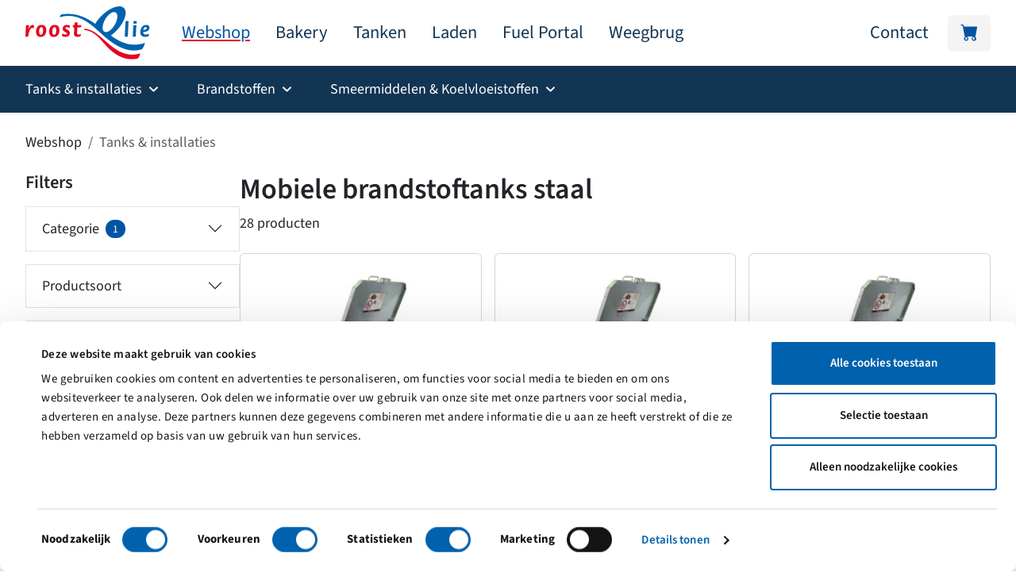

--- FILE ---
content_type: text/html; charset=UTF-8
request_url: https://roost.nl/webshop/tanks-installaties?category%5B%5D=163&
body_size: 12697
content:
<!DOCTYPE html>
<html lang="nl">

<head>
    <meta charset="utf-8">
    <meta http-equiv="x-ua-compatible" content="ie=edge">
    <meta name="viewport" content="width=device-width, initial-scale=1.0, user-scalable=no">

            <!-- Google Tag Manager -->
        <script data-cookieconsent="ignore">(function(w,d,s,l,i){w[l]=w[l]||[];w[l].push({'gtm.start':
        new Date().getTime(),event:'gtm.js'});var f=d.getElementsByTagName(s)[0],
        j=d.createElement(s),dl=l!='dataLayer'?'&l='+l:'';j.async=true;j.src=
        'https://www.googletagmanager.com/gtm.js?id='+i+dl;f.parentNode.insertBefore(j,f);
        })(window,document,'script','dataLayer','GTM-WCH2T7K');</script>
        <!-- End Google Tag Manager -->
    
    <link rel="apple-touch-icon" sizes="180x180" href="/dist/images/favicon/apple-touch-icon.png">
    <link rel="icon" type="image/png" sizes="32x32" href="/dist/images/favicon/favicon-32x32.png">
    <link rel="icon" type="image/png" sizes="16x16" href="/dist/images/favicon/favicon-16x16.png">
    <link rel="manifest" href="/dist/images/favicon/favicon/site.webmanifest">
    <link rel="mask-icon" href="/dist/images/favicon/favicon/safari-pinned-tab.svg" color="#5bbad5">
    <meta name="msapplication-TileColor" content="#da532c">
    <meta name="theme-color" content="#ffffff">

            			                                        
		
<title>Tanks &amp; Installaties - Roost Olie</title>

	<meta property="fb:app_id" content="">
<meta property="og:url" content="https://roost.nl/webshop/tanks-installaties?category%5B%5D=163&amp;" />
<meta property="og:type" content="website" />
<meta property="og:title" content="Roost Olie - Roost Olie" />
    <meta property="og:image" content="/dist/images/roost-olie.jpg" />
<meta property="og:image:width" content="1200" />
<meta property="og:image:height" content="630" />
<meta property="og:description" content="" />
<meta property="og:site_name" content="Roost Olie" />
<meta property="og:locale" content="nl" />
<meta property="og:locale:alternate" content="nl" />

	<meta name="twitter:card" content="summary_large_image" />
<meta name="twitter:site" content="" />
<meta name="twitter:url" content="https://roost.nl/webshop/tanks-installaties?category%5B%5D=163&amp;" />
<meta name="twitter:title" content="Roost Olie - Roost Olie" />
<meta name="twitter:description" content="" />
<meta name="twitter:image" content="" />


<link rel="home" href="https://roost.nl/" />
<link rel="canonical" href="https://roost.nl/webshop/tanks-installaties">
    
    <script type="module">!function(){const e=document.createElement("link").relList;if(!(e&&e.supports&&e.supports("modulepreload"))){for(const e of document.querySelectorAll('link[rel="modulepreload"]'))r(e);new MutationObserver((e=>{for(const o of e)if("childList"===o.type)for(const e of o.addedNodes)if("LINK"===e.tagName&&"modulepreload"===e.rel)r(e);else if(e.querySelectorAll)for(const o of e.querySelectorAll("link[rel=modulepreload]"))r(o)})).observe(document,{childList:!0,subtree:!0})}function r(e){if(e.ep)return;e.ep=!0;const r=function(e){const r={};return e.integrity&&(r.integrity=e.integrity),e.referrerpolicy&&(r.referrerPolicy=e.referrerpolicy),"use-credentials"===e.crossorigin?r.credentials="include":"anonymous"===e.crossorigin?r.credentials="omit":r.credentials="same-origin",r}(e);fetch(e.href,r)}}();</script>
<script type="module" src="/dist/assets/appJs-44ZpEQaF.js" crossorigin onload="e=new CustomEvent(&#039;vite-script-loaded&#039;, {detail:{path: &#039;src/js/app.js&#039;}});document.dispatchEvent(e);"></script>
<link href="/dist/assets/bootstrap-i1ydvNUR.js" rel="modulepreload" crossorigin>
<link href="/dist/assets/@popperjs-CCtJ9KiL.js" rel="modulepreload" crossorigin>
<link href="/dist/assets/swiper-DukTZyzg.js" rel="modulepreload" crossorigin>
<link href="/dist/assets/appCss-BRhuNix6.css" rel="stylesheet">
<link href="/dist/assets/swiper-B1IPPqZn.css" rel="stylesheet">

        <script type="module" src="/dist/assets/filtersJs-CTnW4NsF.js" crossorigin onload="e=new CustomEvent(&#039;vite-script-loaded&#039;, {detail:{path: &#039;src/js/filters.js&#039;}});document.dispatchEvent(e);" defer></script>
</head>


<body class="page page--tanks-installations">
<!-- Google Tag Manager (noscript) -->
<noscript><iframe src="https://www.googletagmanager.com/ns.html?id=GTM-WCH2T7K"
                  height="0" width="0" style="display:none;visibility:hidden"></iframe></noscript>
<!-- End Google Tag Manager (noscript) -->

    
    <div id="container">
        <div id="wrapper">
            <div id="header" class="bg-light shadow-sm">
    <nav class="navbar bg-white d-flex flex-row">
        <div class="navbar__container container-xxl">
            <button class="navbar-toggler d-md-none" type="button" data-bs-toggle="collapse" data-bs-target="#navbarSupportedContent" aria-controls="navbarSupportedContent" aria-expanded="false" aria-label="Toggle navigation">
                <span class="navbar-toggler-icon"></span>
            </button>
            <a id="logo" class="navbar-brand my-0 p-0" href="/">
                <img src="/dist/images/logo.svg" alt="Roost Olie" />
            </a>

            <div class="navbar__horizontal-nav d-none d-md-flex">
                


    

<ul class="nav-list list-unstyled mb-0">
                    
            
    
                
    <li class="nav-item  nav-item--webshop">
                
                            
                    <a class="nav-link  active" href="https://roost.nl/webshop">
                Webshop
            </a>
            </li>

                    
            
    
                
    <li class="nav-item  nav-item--bakery">
                
        
                    <a class="nav-link " href="https://roost.nl/bakery">
                Bakery
            </a>
            </li>

                    
            
    
                
    <li class="nav-item  nav-item--tanken">
                
        
                    <a class="nav-link " href="https://roost.nl/tanken">
                Tanken
            </a>
            </li>

                    
            
    
                
    <li class="nav-item  nav-item--laden">
                
        
                    <a class="nav-link " href="https://roost.nl/laden">
                Laden
            </a>
            </li>

                    
            
    
                
    <li class="nav-item  nav-item--fuel-portal">
                
        
                    <a class="nav-link " href="https://roost.nl/fuel-portal">
                Fuel Portal
            </a>
            </li>

                    
            
    
                
    <li class="nav-item  nav-item--weegbrug">
                
        
                    <a class="nav-link " href="https://roost.nl/weegbrug">
                Weegbrug
            </a>
            </li>

    </ul>

<ul class="nav-list list-unstyled mb-0">
                    
            
    
                
    <li class="nav-item  nav-item--contact">
                
        
                    <a class="nav-link " href="https://roost.nl/contact">
                Contact
            </a>
            </li>

    </ul>
            </div>

            <div id="component-eqmnga" class="sprig-component" data-hx-target="this" data-hx-include="this" data-hx-trigger="htmx:afterOnLoad from:#shoppingCart" data-hx-get="https://roost.nl/index.php?p=actions/sprig-core/components/render" data-hx-vals="{&quot;sprig:siteId&quot;:&quot;a444a8aba2c9c7852ed7884427d4feb16c4589eef3ed0b058a11b317b0e3844f1&quot;,&quot;sprig:id&quot;:&quot;790701625d1d693742227862a1d9ebfdc9b47cf20fe49f7008b6c1636d320927component-eqmnga&quot;,&quot;sprig:component&quot;:&quot;ce4fe1a071268bd68d1b118087273b088ff2bdf0659e734a7d78f4f421a0331e&quot;,&quot;sprig:template&quot;:&quot;0b8dc9d7014b1625d78e6857f05da117e51cff512cc452e46e65fde16fa26e96_fields\/btn-shopping-cart&quot;}" s-listen="#shoppingCart">
<a class="shopping-cart rounded py-2 px-3 text-decoration-none" href="https://roost.nl/webshop/winkelwagen">
    <i class="bi bi-cart-fill"></i>
    </a>
</div>
        </div>
    </nav>

    <div class="collapse navbar-mobile d-md-none" id="navbarSupportedContent">
        


    

<ul class="nav-list list-unstyled mb-0">
                    
            
    
                
    <li class="nav-item  nav-item--webshop">
                
                            
                    <a class="nav-link  active" href="https://roost.nl/webshop">
                Webshop
            </a>
            </li>

                    
            
    
                
    <li class="nav-item  nav-item--bakery">
                
        
                    <a class="nav-link " href="https://roost.nl/bakery">
                Bakery
            </a>
            </li>

                    
            
    
                
    <li class="nav-item  nav-item--tanken">
                
        
                    <a class="nav-link " href="https://roost.nl/tanken">
                Tanken
            </a>
            </li>

                    
            
    
                
    <li class="nav-item  nav-item--laden">
                
        
                    <a class="nav-link " href="https://roost.nl/laden">
                Laden
            </a>
            </li>

                    
            
    
                
    <li class="nav-item  nav-item--fuel-portal">
                
        
                    <a class="nav-link " href="https://roost.nl/fuel-portal">
                Fuel Portal
            </a>
            </li>

                    
            
    
                
    <li class="nav-item  nav-item--weegbrug">
                
        
                    <a class="nav-link " href="https://roost.nl/weegbrug">
                Weegbrug
            </a>
            </li>

    </ul>

<ul class="nav-list list-unstyled mb-0">
                    
            
    
                
    <li class="nav-item  nav-item--contact">
                
        
                    <a class="nav-link " href="https://roost.nl/contact">
                Contact
            </a>
            </li>

    </ul>

        <div class="d-md-none navbar navbar-categories bg-dark">
            
<ul class="navbar-nav">
                    <li class="nav-item  dropdown  ">
                                            <a class="nav-link dropdown-toggle" href="#" id="navbarDropdown" role="button" data-bs-toggle="dropdown" aria-expanded="false">Tanks &amp; installaties</a>
            
            
                <div class="dropdown-menu shadow border-0 mt-0 rounded-0 container-xxl" aria-labelledby="885">

                    <div class="row">
                                                                            
                            <div class="col-sm-12 col-md-4 col-lg-3 mb-4 mb-md-5">
                                <p class="h3 fs-5 text-primary mb-3">Producten</p>
                                                                    <ul>
                                        
                                                                                    
                                                                                                                                                                                                                                                                                                                                                                                                                                                                                                                                                                                                                                                                                                    <li><a href="https://roost.nl/webshop/tanks-installaties?category[]=160&amp;">Brandstoftanks kunststof</a></li>
                                                                                    
                                                                                                                                                                                                                                                                                                                                                                                                                                                                                                                                                                                                                                                                                                    <li><a href="https://roost.nl/webshop/tanks-installaties?category[]=1269&amp;">Brandstoftanks staal</a></li>
                                                                                    
                                                                                                                                                                                                                                                                                                                                                                                                                                                                                                                                                                                                                                                                                                    <li><a href="https://roost.nl/webshop/tanks-installaties?category[]=162&amp;">Mobiele brandstoftanks kunststof</a></li>
                                                                                    
                                                                                                                                                                                                                                                                                                                                                                                                                                                                                                                                                                                                                                                                                                    <li><a href="https://roost.nl/webshop/tanks-installaties?category[]=163&amp;">Mobiele brandstoftanks staal</a></li>
                                                                                    
                                                                                                                                                                                                                                                                                                                                                                                                                                                                                                                                                                                                                                                                                                    <li><a href="https://roost.nl/webshop/tanks-installaties?category[]=1270&amp;">Brandstofpompen &amp; registratie</a></li>
                                                                                    
                                                                                                                                                                                                                                                                                                                                                                                                                                                                                                                                                                                                                                                                                                    <li><a href="https://roost.nl/webshop/tanks-installaties?category[]=1271&amp;">Tanks voor AdBlue®</a></li>
                                                                                    
                                                                                                                                                                                                                                                                                                                                                                                                                                                                                                                                                                                                                                                                                                    <li><a href="https://roost.nl/webshop/tanks-installaties?category[]=1272&amp;">Tanks voor AdBlue® mobiel</a></li>
                                                                                    
                                                                                                                                                                                                                                                                                                                                                                                                                                                                                                                                                                                                                                                                                                    <li><a href="https://roost.nl/webshop/tanks-installaties?category[]=1280&amp;">Pompen voor AdBlue®</a></li>
                                                                                    
                                                                                                                                                                                                                                                                                                                                                                                                                                                                                                                                                                                                                                                                                                    <li><a href="https://roost.nl/webshop/tanks-installaties?category[]=1281&amp;">Vatenlekbakken</a></li>
                                                                                    
                                                                                                                                                                                                                                                                                                                                                                                                                                                                                                                                                                                                                                                                                                    <li><a href="https://roost.nl/webshop/tanks-installaties?category[]=1282&amp;">Garage equipment</a></li>
                                                                            </ul>
                                                            </div>
                                                    
                            <div class="col-sm-12 col-md-4 col-lg-3 mb-4 mb-md-5">
                                <p class="h3 fs-5 text-primary mb-3">Diensten</p>
                                                                    <ul>
                                        
                                                                                    
                                                                                                                                                                                                                                                                                                                                                                                                                                                                                    <li><a href="https://roost.nl/tanksanering?">Tanksanering</a></li>
                                                                                    
                                                                                                                                                                                                                                                                                                                                                                                                                                                                                    <li><a href="https://roost.nl/onderhoud-tankinstallatie?">Onderhoud</a></li>
                                                                                    
                                                                                                                                                                                                                                                                                                                                                                                                                                                                                                                                                                                                                                                                                                    <li><a href="https://roost.nl/webshop/tanks-installaties?category[]=1284&amp;">Verhuur</a></li>
                                                                            </ul>
                                                            </div>
                                                    
                            <div class="col-sm-12 col-md-4 col-lg-3 mb-4 mb-md-5">
                                <p class="h3 fs-5 text-primary mb-3">Merken</p>
                                                                    <ul>
                                        
                                                                                    
                                                                                                                                                                                                                                                                                                                                                                                                                                                                                                                                                                                                                                                                                                    <li><a href="https://roost.nl/webshop/tanks-installaties?category[]=3615&amp;">Carbery</a></li>
                                                                                    
                                                                                                                                                                                                                                                                                                                                                                                                                                                                                                                                                                                                                                                                                                    <li><a href="https://roost.nl/webshop/tanks-installaties?category[]=3617&amp;">Kingspan</a></li>
                                                                                    
                                                                                                                                                                                                                                                                                                                                                                                                                                                                                                                                                                                                                                                                                                    <li><a href="https://roost.nl/webshop/tanks-installaties?category[]=3618&amp;">Piusi</a></li>
                                                                            </ul>
                                                            </div>
                                            </div>


                                    </div>
                    </li>
                    <li class="nav-item  dropdown  ">
                                            <a class="nav-link dropdown-toggle" href="#" id="navbarDropdown" role="button" data-bs-toggle="dropdown" aria-expanded="false">Brandstoffen</a>
            
            
                <div class="dropdown-menu shadow border-0 mt-0 rounded-0 container-xxl" aria-labelledby="1231">

                    <div class="row">
                                                                            
                            <div class="col-sm-12 col-md-4 col-lg-3 mb-4 mb-md-5">
                                <p class="h3 fs-5 text-primary mb-3">Producten</p>
                                                                    <ul>
                                        
                                                                                    
                                                                                                                                                                                                                                                                                                                                                                                                                                                                                                                                                                                                                                                                                                    <li><a href="https://roost.nl/webshop/brandstoffen?category[]=174&amp;">Esso Diesel</a></li>
                                                                                    
                                                                                                                                                                                                                                                                                                                                                                                                                                                                                                                                                                                                                                                                                                    <li><a href="https://roost.nl/webshop/brandstoffen?category[]=175&amp;">Esso Diesel Blue</a></li>
                                                                                    
                                                                                                                                                                                                                                                                                                                                                                                                                                                                                                                                                                                                                                                                                                    <li><a href="https://roost.nl/webshop/brandstoffen?category[]=176&amp;">Diesel Xmile</a></li>
                                                                                    
                                                                                                                                                                                                                                                                                                                                                                                                                                                                                                                                                                                                                                                                                                    <li><a href="https://roost.nl/webshop/brandstoffen?category[]=11496&amp;">HVO</a></li>
                                                                                    
                                                                                                                                                                                                                                                                                                                                                                                                                                                                                                                                                                                                                                                                                                    <li><a href="https://roost.nl/webshop/brandstoffen?category[]=178&amp;">Esso Euro loodvrij 95</a></li>
                                                                                    
                                                                                                                                                                                                                                                                                                                                                                                                                                                                                                                                                                                                                                                                                                    <li><a href="https://roost.nl/webshop/brandstoffen?category[]=179&amp;">Esso Energy Supreme 98</a></li>
                                                                                    
                                                                                                                                                                                                                                                                                                                                                                                                                                                                                                                                                                                                                                                                                                    <li><a href="https://roost.nl/webshop/brandstoffen?category[]=177&amp;">AdBlue® en OptiSpray™</a></li>
                                                                                    
                                                                                                                                                                                                                                                                                                                                                                                                                                                                                                                                                                                                                                                                                                    <li><a href="https://roost.nl/webshop/brandstoffen?category[]=180&amp;">LPG</a></li>
                                                                                    
                                                                                                                                                                                                                                                                                                                                                                                                                                                                                                                                                                                                                                                                                                    <li><a href="https://roost.nl/webshop/brandstoffen?category[]=181&amp;">Petroleum</a></li>
                                                                                    
                                                                                                                                                                                                                                                                                                                                                                                                                                                                                                                                                                                                                                                                                                    <li><a href="https://roost.nl/webshop/brandstoffen?category[]=183&amp;">Flessengas</a></li>
                                                                                    
                                                                                                                                                                                                                                                                                                                                                                                                                                                                                                                                                                                                                                                                                                    <li><a href="https://roost.nl/webshop/brandstoffen?category[]=184&amp;">Aspen</a></li>
                                                                            </ul>
                                                            </div>
                                                    
                            <div class="col-sm-12 col-md-4 col-lg-3 mb-4 mb-md-5">
                                <p class="h3 fs-5 text-primary mb-3">Merken</p>
                                                                    <ul>
                                        
                                                                                    
                                                                                                                                                                                                                                                                                                                                                                                                                                                                                                                                                                                                                                                                                                    <li><a href="https://roost.nl/webshop/brandstoffen?category[]=3619&amp;">Esso</a></li>
                                                                                    
                                                                                                                                                                                                                                                                                                                                                                                                                                                                                                                                                                                                                                                                                                    <li><a href="https://roost.nl/webshop/brandstoffen?category[]=184&amp;">Aspen</a></li>
                                                                                    
                                                                                                                                                                                                                                                                                                                                                                                                                                                                                                                                                                                                                                                                                                    <li><a href="https://roost.nl/webshop/brandstoffen?category[]=176&amp;">Xmile</a></li>
                                                                            </ul>
                                                            </div>
                                            </div>


                                    </div>
                    </li>
                    <li class="nav-item  dropdown  ">
                                            <a class="nav-link dropdown-toggle" href="#" id="navbarDropdown" role="button" data-bs-toggle="dropdown" aria-expanded="false">Smeermiddelen &amp; Koelvloeistoffen</a>
            
            
                <div class="dropdown-menu shadow border-0 mt-0 rounded-0 container-xxl" aria-labelledby="1247">

                    <div class="row">
                                                                            
                            <div class="col-sm-12 col-md-4 col-lg-3 mb-4 mb-md-5">
                                <p class="h3 fs-5 text-primary mb-3">Producten</p>
                                                                    <ul>
                                        
                                                                                    
                                                                                                                                                                                                                                                                                                                                                                                                                                                                                                                                                                                                                                                                                                    <li><a href="https://roost.nl/webshop/smeermiddelen-koelvloeistoffen?category[]=185&amp;">Motorolie</a></li>
                                                                                    
                                                                                                                                                                                                                                                                                                                                                                                                                                                                                                                                                                                                                                                                                                    <li><a href="https://roost.nl/webshop/smeermiddelen-koelvloeistoffen?category[]=186&amp;">Hydraulische olie</a></li>
                                                                                    
                                                                                                                                                                                                                                                                                                                                                                                                                                                                                                                                                                                                                                                                                                    <li><a href="https://roost.nl/webshop/smeermiddelen-koelvloeistoffen?category[]=1248&amp;">Transmissie olie</a></li>
                                                                                    
                                                                                                                                                                                                                                                                                                                                                                                                                                                                                                                                                                                                                                                                                                    <li><a href="https://roost.nl/webshop/smeermiddelen-koelvloeistoffen?category[]=1249&amp;">Industriële olie</a></li>
                                                                                    
                                                                                                                                                                                                                                                                                                                                                                                                                                                                                                                                                                                                                                                                                                    <li><a href="https://roost.nl/webshop/smeermiddelen-koelvloeistoffen?category[]=1250&amp;">Vetten</a></li>
                                                                                    
                                                                                                                                                                                                                                                                                                                                                                                                                                                                                                                                                                                                                                                                                                    <li><a href="https://roost.nl/webshop/smeermiddelen-koelvloeistoffen?category[]=1267&amp;">Koelvloeistof</a></li>
                                                                                    
                                                                                                                                                                                                                                                                                                                                                                                                                                                                                                                                                                                                                                                                                                    <li><a href="https://roost.nl/webshop/smeermiddelen-koelvloeistoffen?category[]=1268&amp;">Antivries</a></li>
                                                                                    
                                                                                                                                                                                                                                                                                                                                                                                                                                                                                                                                                                                                                                                                                                    <li><a href="https://roost.nl/webshop/smeermiddelen-koelvloeistoffen?category[]=1308&amp;">Reinigingsmiddelen</a></li>
                                                                            </ul>
                                                            </div>
                                                    
                            <div class="col-sm-12 col-md-4 col-lg-3 mb-4 mb-md-5">
                                <p class="h3 fs-5 text-primary mb-3">Diensten</p>
                                                                    <ul>
                                        
                                                                                    
                                                                                                                                                                                                                                                                                                                                                                                                                                                                                                                                                                                                                                                                                                    <li><a href="https://roost.nl/webshop/smeermiddelen-koelvloeistoffen?category[]=1251&amp;">Mobil Serv olie analyse</a></li>
                                                                                    
                                                                                                                                                                                                                                                                                                                                                                                                                                                                                                                                                                                                                                                                                                    <li><a href="https://roost.nl/veiligheidsinformatiebladen?category[]=1252&amp;">Veiligheidsinformatieblad</a></li>
                                                                                    
                                                                                                                                                                                                                                                                                                                                                                                                                                                                                    <li><a href="https://roost.nl/welke-olie-heb-ik-nodig?">Welke olie heb ik nodig?</a></li>
                                                                            </ul>
                                                            </div>
                                                    
                            <div class="col-sm-12 col-md-4 col-lg-3 mb-4 mb-md-5">
                                <p class="h3 fs-5 text-primary mb-3">Merken</p>
                                                                    <ul>
                                        
                                                                                    
                                                                                                                                                                                                                                                                                                                                                                                                                                                                                                                                                                                                                                                                                                    <li><a href="https://roost.nl/webshop/smeermiddelen-koelvloeistoffen?category[]=3620&amp;">Mobil</a></li>
                                                                                    
                                                                                                                                                                                                                                                                                                                                                                                                                                                                                                                                                                                                                                                                                                    <li><a href="https://roost.nl/webshop/smeermiddelen-koelvloeistoffen?category[]=3817&amp;">ENI</a></li>
                                                                                    
                                                                                                                                                                                                                                                                                                                                                                                                                                                                                                                                                                                                                                                                                                    <li><a href="https://roost.nl/webshop/smeermiddelen-koelvloeistoffen?category[]=3818&amp;">Glysantin</a></li>
                                                                                    
                                                                                                                                                                                                                                                                                                                                                                                                                                                                                                                                                                                                                                                                                                    <li><a href="https://roost.nl/webshop/smeermiddelen-koelvloeistoffen?category[]=3819&amp;">Kenotek</a></li>
                                                                            </ul>
                                                            </div>
                                                    
                            <div class="col-sm-12 col-md-4 col-lg-3 mb-4 mb-md-5">
                                <p class="h3 fs-5 text-primary mb-3">Sectoren</p>
                                                                    <ul>
                                        
                                                                                    
                                                                                                                                                                                                                                                                                                                                                                                                                                                                                    <li><a href="https://roost.nl/smeermiddelen-voor-de-automotivesector?">Automotive</a></li>
                                                                                    
                                                                                                                                                                                                                                                                                                                                                                                                                                                                                    <li><a href="https://roost.nl/smeermiddelen-voor-de-gww-sector?">Grond-, weg- en waterbouw</a></li>
                                                                                    
                                                                                                                                                                                                                                                                                                                                                                                                                                                                                    <li><a href="https://roost.nl/smeermiddelen-voor-de-industrie?">Industrie</a></li>
                                                                                    
                                                                                                                                                                                                                                                                                                                                                                                                                                                                                    <li><a href="https://roost.nl/smeermiddelen-voor-de-landbouwsector?">Landbouw</a></li>
                                                                                    
                                                                                                                                                                                                                                                                                                                                                                                                                                                                                    <li><a href="https://roost.nl/smeermiddelen-voor-de-transportsector?">Transport</a></li>
                                                                            </ul>
                                                            </div>
                                            </div>


                                            <div class="dropdown-banner py-3">
                            <ul>
                                <li>
                                    <a href="/smeermiddelen">Meer weten over onze service rondom smeermiddelen?</a>
                                </li>
                            </ul>
                        </div>
                                    </div>
                    </li>
    </ul>
        </div>
    </div>

    <nav class="navbar navbar-categories bg-dark py-0 d-none d-md-block">
        <div class="container-xxl">
            
<ul class="navbar-nav">
                    <li class="nav-item  dropdown  ">
                                            <a class="nav-link dropdown-toggle" href="#" id="navbarDropdown" role="button" data-bs-toggle="dropdown" aria-expanded="false">Tanks &amp; installaties</a>
            
            
                <div class="dropdown-menu shadow border-0 mt-0 rounded-0 container-xxl" aria-labelledby="885">

                    <div class="row">
                                                                            
                            <div class="col-sm-12 col-md-4 col-lg-3 mb-4 mb-md-5">
                                <p class="h3 fs-5 text-primary mb-3">Producten</p>
                                                                    <ul>
                                        
                                                                                    
                                                                                                                                                                                                                                                                                                                                                                                                                                                                                                                                                                                                                                                                                                    <li><a href="https://roost.nl/webshop/tanks-installaties?category[]=160&amp;">Brandstoftanks kunststof</a></li>
                                                                                    
                                                                                                                                                                                                                                                                                                                                                                                                                                                                                                                                                                                                                                                                                                    <li><a href="https://roost.nl/webshop/tanks-installaties?category[]=1269&amp;">Brandstoftanks staal</a></li>
                                                                                    
                                                                                                                                                                                                                                                                                                                                                                                                                                                                                                                                                                                                                                                                                                    <li><a href="https://roost.nl/webshop/tanks-installaties?category[]=162&amp;">Mobiele brandstoftanks kunststof</a></li>
                                                                                    
                                                                                                                                                                                                                                                                                                                                                                                                                                                                                                                                                                                                                                                                                                    <li><a href="https://roost.nl/webshop/tanks-installaties?category[]=163&amp;">Mobiele brandstoftanks staal</a></li>
                                                                                    
                                                                                                                                                                                                                                                                                                                                                                                                                                                                                                                                                                                                                                                                                                    <li><a href="https://roost.nl/webshop/tanks-installaties?category[]=1270&amp;">Brandstofpompen &amp; registratie</a></li>
                                                                                    
                                                                                                                                                                                                                                                                                                                                                                                                                                                                                                                                                                                                                                                                                                    <li><a href="https://roost.nl/webshop/tanks-installaties?category[]=1271&amp;">Tanks voor AdBlue®</a></li>
                                                                                    
                                                                                                                                                                                                                                                                                                                                                                                                                                                                                                                                                                                                                                                                                                    <li><a href="https://roost.nl/webshop/tanks-installaties?category[]=1272&amp;">Tanks voor AdBlue® mobiel</a></li>
                                                                                    
                                                                                                                                                                                                                                                                                                                                                                                                                                                                                                                                                                                                                                                                                                    <li><a href="https://roost.nl/webshop/tanks-installaties?category[]=1280&amp;">Pompen voor AdBlue®</a></li>
                                                                                    
                                                                                                                                                                                                                                                                                                                                                                                                                                                                                                                                                                                                                                                                                                    <li><a href="https://roost.nl/webshop/tanks-installaties?category[]=1281&amp;">Vatenlekbakken</a></li>
                                                                                    
                                                                                                                                                                                                                                                                                                                                                                                                                                                                                                                                                                                                                                                                                                    <li><a href="https://roost.nl/webshop/tanks-installaties?category[]=1282&amp;">Garage equipment</a></li>
                                                                            </ul>
                                                            </div>
                                                    
                            <div class="col-sm-12 col-md-4 col-lg-3 mb-4 mb-md-5">
                                <p class="h3 fs-5 text-primary mb-3">Diensten</p>
                                                                    <ul>
                                        
                                                                                    
                                                                                                                                                                                                                                                                                                                                                                                                                                                                                    <li><a href="https://roost.nl/tanksanering?">Tanksanering</a></li>
                                                                                    
                                                                                                                                                                                                                                                                                                                                                                                                                                                                                    <li><a href="https://roost.nl/onderhoud-tankinstallatie?">Onderhoud</a></li>
                                                                                    
                                                                                                                                                                                                                                                                                                                                                                                                                                                                                                                                                                                                                                                                                                    <li><a href="https://roost.nl/webshop/tanks-installaties?category[]=1284&amp;">Verhuur</a></li>
                                                                            </ul>
                                                            </div>
                                                    
                            <div class="col-sm-12 col-md-4 col-lg-3 mb-4 mb-md-5">
                                <p class="h3 fs-5 text-primary mb-3">Merken</p>
                                                                    <ul>
                                        
                                                                                    
                                                                                                                                                                                                                                                                                                                                                                                                                                                                                                                                                                                                                                                                                                    <li><a href="https://roost.nl/webshop/tanks-installaties?category[]=3615&amp;">Carbery</a></li>
                                                                                    
                                                                                                                                                                                                                                                                                                                                                                                                                                                                                                                                                                                                                                                                                                    <li><a href="https://roost.nl/webshop/tanks-installaties?category[]=3617&amp;">Kingspan</a></li>
                                                                                    
                                                                                                                                                                                                                                                                                                                                                                                                                                                                                                                                                                                                                                                                                                    <li><a href="https://roost.nl/webshop/tanks-installaties?category[]=3618&amp;">Piusi</a></li>
                                                                            </ul>
                                                            </div>
                                            </div>


                                    </div>
                    </li>
                    <li class="nav-item  dropdown  ">
                                            <a class="nav-link dropdown-toggle" href="#" id="navbarDropdown" role="button" data-bs-toggle="dropdown" aria-expanded="false">Brandstoffen</a>
            
            
                <div class="dropdown-menu shadow border-0 mt-0 rounded-0 container-xxl" aria-labelledby="1231">

                    <div class="row">
                                                                            
                            <div class="col-sm-12 col-md-4 col-lg-3 mb-4 mb-md-5">
                                <p class="h3 fs-5 text-primary mb-3">Producten</p>
                                                                    <ul>
                                        
                                                                                    
                                                                                                                                                                                                                                                                                                                                                                                                                                                                                                                                                                                                                                                                                                    <li><a href="https://roost.nl/webshop/brandstoffen?category[]=174&amp;">Esso Diesel</a></li>
                                                                                    
                                                                                                                                                                                                                                                                                                                                                                                                                                                                                                                                                                                                                                                                                                    <li><a href="https://roost.nl/webshop/brandstoffen?category[]=175&amp;">Esso Diesel Blue</a></li>
                                                                                    
                                                                                                                                                                                                                                                                                                                                                                                                                                                                                                                                                                                                                                                                                                    <li><a href="https://roost.nl/webshop/brandstoffen?category[]=176&amp;">Diesel Xmile</a></li>
                                                                                    
                                                                                                                                                                                                                                                                                                                                                                                                                                                                                                                                                                                                                                                                                                    <li><a href="https://roost.nl/webshop/brandstoffen?category[]=11496&amp;">HVO</a></li>
                                                                                    
                                                                                                                                                                                                                                                                                                                                                                                                                                                                                                                                                                                                                                                                                                    <li><a href="https://roost.nl/webshop/brandstoffen?category[]=178&amp;">Esso Euro loodvrij 95</a></li>
                                                                                    
                                                                                                                                                                                                                                                                                                                                                                                                                                                                                                                                                                                                                                                                                                    <li><a href="https://roost.nl/webshop/brandstoffen?category[]=179&amp;">Esso Energy Supreme 98</a></li>
                                                                                    
                                                                                                                                                                                                                                                                                                                                                                                                                                                                                                                                                                                                                                                                                                    <li><a href="https://roost.nl/webshop/brandstoffen?category[]=177&amp;">AdBlue® en OptiSpray™</a></li>
                                                                                    
                                                                                                                                                                                                                                                                                                                                                                                                                                                                                                                                                                                                                                                                                                    <li><a href="https://roost.nl/webshop/brandstoffen?category[]=180&amp;">LPG</a></li>
                                                                                    
                                                                                                                                                                                                                                                                                                                                                                                                                                                                                                                                                                                                                                                                                                    <li><a href="https://roost.nl/webshop/brandstoffen?category[]=181&amp;">Petroleum</a></li>
                                                                                    
                                                                                                                                                                                                                                                                                                                                                                                                                                                                                                                                                                                                                                                                                                    <li><a href="https://roost.nl/webshop/brandstoffen?category[]=183&amp;">Flessengas</a></li>
                                                                                    
                                                                                                                                                                                                                                                                                                                                                                                                                                                                                                                                                                                                                                                                                                    <li><a href="https://roost.nl/webshop/brandstoffen?category[]=184&amp;">Aspen</a></li>
                                                                            </ul>
                                                            </div>
                                                    
                            <div class="col-sm-12 col-md-4 col-lg-3 mb-4 mb-md-5">
                                <p class="h3 fs-5 text-primary mb-3">Merken</p>
                                                                    <ul>
                                        
                                                                                    
                                                                                                                                                                                                                                                                                                                                                                                                                                                                                                                                                                                                                                                                                                    <li><a href="https://roost.nl/webshop/brandstoffen?category[]=3619&amp;">Esso</a></li>
                                                                                    
                                                                                                                                                                                                                                                                                                                                                                                                                                                                                                                                                                                                                                                                                                    <li><a href="https://roost.nl/webshop/brandstoffen?category[]=184&amp;">Aspen</a></li>
                                                                                    
                                                                                                                                                                                                                                                                                                                                                                                                                                                                                                                                                                                                                                                                                                    <li><a href="https://roost.nl/webshop/brandstoffen?category[]=176&amp;">Xmile</a></li>
                                                                            </ul>
                                                            </div>
                                            </div>


                                    </div>
                    </li>
                    <li class="nav-item  dropdown  ">
                                            <a class="nav-link dropdown-toggle" href="#" id="navbarDropdown" role="button" data-bs-toggle="dropdown" aria-expanded="false">Smeermiddelen &amp; Koelvloeistoffen</a>
            
            
                <div class="dropdown-menu shadow border-0 mt-0 rounded-0 container-xxl" aria-labelledby="1247">

                    <div class="row">
                                                                            
                            <div class="col-sm-12 col-md-4 col-lg-3 mb-4 mb-md-5">
                                <p class="h3 fs-5 text-primary mb-3">Producten</p>
                                                                    <ul>
                                        
                                                                                    
                                                                                                                                                                                                                                                                                                                                                                                                                                                                                                                                                                                                                                                                                                    <li><a href="https://roost.nl/webshop/smeermiddelen-koelvloeistoffen?category[]=185&amp;">Motorolie</a></li>
                                                                                    
                                                                                                                                                                                                                                                                                                                                                                                                                                                                                                                                                                                                                                                                                                    <li><a href="https://roost.nl/webshop/smeermiddelen-koelvloeistoffen?category[]=186&amp;">Hydraulische olie</a></li>
                                                                                    
                                                                                                                                                                                                                                                                                                                                                                                                                                                                                                                                                                                                                                                                                                    <li><a href="https://roost.nl/webshop/smeermiddelen-koelvloeistoffen?category[]=1248&amp;">Transmissie olie</a></li>
                                                                                    
                                                                                                                                                                                                                                                                                                                                                                                                                                                                                                                                                                                                                                                                                                    <li><a href="https://roost.nl/webshop/smeermiddelen-koelvloeistoffen?category[]=1249&amp;">Industriële olie</a></li>
                                                                                    
                                                                                                                                                                                                                                                                                                                                                                                                                                                                                                                                                                                                                                                                                                    <li><a href="https://roost.nl/webshop/smeermiddelen-koelvloeistoffen?category[]=1250&amp;">Vetten</a></li>
                                                                                    
                                                                                                                                                                                                                                                                                                                                                                                                                                                                                                                                                                                                                                                                                                    <li><a href="https://roost.nl/webshop/smeermiddelen-koelvloeistoffen?category[]=1267&amp;">Koelvloeistof</a></li>
                                                                                    
                                                                                                                                                                                                                                                                                                                                                                                                                                                                                                                                                                                                                                                                                                    <li><a href="https://roost.nl/webshop/smeermiddelen-koelvloeistoffen?category[]=1268&amp;">Antivries</a></li>
                                                                                    
                                                                                                                                                                                                                                                                                                                                                                                                                                                                                                                                                                                                                                                                                                    <li><a href="https://roost.nl/webshop/smeermiddelen-koelvloeistoffen?category[]=1308&amp;">Reinigingsmiddelen</a></li>
                                                                            </ul>
                                                            </div>
                                                    
                            <div class="col-sm-12 col-md-4 col-lg-3 mb-4 mb-md-5">
                                <p class="h3 fs-5 text-primary mb-3">Diensten</p>
                                                                    <ul>
                                        
                                                                                    
                                                                                                                                                                                                                                                                                                                                                                                                                                                                                                                                                                                                                                                                                                    <li><a href="https://roost.nl/webshop/smeermiddelen-koelvloeistoffen?category[]=1251&amp;">Mobil Serv olie analyse</a></li>
                                                                                    
                                                                                                                                                                                                                                                                                                                                                                                                                                                                                                                                                                                                                                                                                                    <li><a href="https://roost.nl/veiligheidsinformatiebladen?category[]=1252&amp;">Veiligheidsinformatieblad</a></li>
                                                                                    
                                                                                                                                                                                                                                                                                                                                                                                                                                                                                    <li><a href="https://roost.nl/welke-olie-heb-ik-nodig?">Welke olie heb ik nodig?</a></li>
                                                                            </ul>
                                                            </div>
                                                    
                            <div class="col-sm-12 col-md-4 col-lg-3 mb-4 mb-md-5">
                                <p class="h3 fs-5 text-primary mb-3">Merken</p>
                                                                    <ul>
                                        
                                                                                    
                                                                                                                                                                                                                                                                                                                                                                                                                                                                                                                                                                                                                                                                                                    <li><a href="https://roost.nl/webshop/smeermiddelen-koelvloeistoffen?category[]=3620&amp;">Mobil</a></li>
                                                                                    
                                                                                                                                                                                                                                                                                                                                                                                                                                                                                                                                                                                                                                                                                                    <li><a href="https://roost.nl/webshop/smeermiddelen-koelvloeistoffen?category[]=3817&amp;">ENI</a></li>
                                                                                    
                                                                                                                                                                                                                                                                                                                                                                                                                                                                                                                                                                                                                                                                                                    <li><a href="https://roost.nl/webshop/smeermiddelen-koelvloeistoffen?category[]=3818&amp;">Glysantin</a></li>
                                                                                    
                                                                                                                                                                                                                                                                                                                                                                                                                                                                                                                                                                                                                                                                                                    <li><a href="https://roost.nl/webshop/smeermiddelen-koelvloeistoffen?category[]=3819&amp;">Kenotek</a></li>
                                                                            </ul>
                                                            </div>
                                                    
                            <div class="col-sm-12 col-md-4 col-lg-3 mb-4 mb-md-5">
                                <p class="h3 fs-5 text-primary mb-3">Sectoren</p>
                                                                    <ul>
                                        
                                                                                    
                                                                                                                                                                                                                                                                                                                                                                                                                                                                                    <li><a href="https://roost.nl/smeermiddelen-voor-de-automotivesector?">Automotive</a></li>
                                                                                    
                                                                                                                                                                                                                                                                                                                                                                                                                                                                                    <li><a href="https://roost.nl/smeermiddelen-voor-de-gww-sector?">Grond-, weg- en waterbouw</a></li>
                                                                                    
                                                                                                                                                                                                                                                                                                                                                                                                                                                                                    <li><a href="https://roost.nl/smeermiddelen-voor-de-industrie?">Industrie</a></li>
                                                                                    
                                                                                                                                                                                                                                                                                                                                                                                                                                                                                    <li><a href="https://roost.nl/smeermiddelen-voor-de-landbouwsector?">Landbouw</a></li>
                                                                                    
                                                                                                                                                                                                                                                                                                                                                                                                                                                                                    <li><a href="https://roost.nl/smeermiddelen-voor-de-transportsector?">Transport</a></li>
                                                                            </ul>
                                                            </div>
                                            </div>


                                            <div class="dropdown-banner py-3">
                            <ul>
                                <li>
                                    <a href="/smeermiddelen">Meer weten over onze service rondom smeermiddelen?</a>
                                </li>
                            </ul>
                        </div>
                                    </div>
                    </li>
    </ul>
        </div>
    </nav>
</div>
            

                <div id="main">
        <div class="container-xxl">
            <div id="component-poambb" class="sprig-component" data-hx-target="this" data-hx-include="this" data-hx-trigger="refresh" data-hx-get="https://roost.nl/index.php?p=actions/sprig-core/components/render" data-hx-vals="{&quot;sprig:siteId&quot;:&quot;a444a8aba2c9c7852ed7884427d4feb16c4589eef3ed0b058a11b317b0e3844f1&quot;,&quot;sprig:id&quot;:&quot;06a06546f9b6ddb0136457b410a445263013345f9b7e66fc50e9e15cf7a2e2cdcomponent-poambb&quot;,&quot;sprig:component&quot;:&quot;ce4fe1a071268bd68d1b118087273b088ff2bdf0659e734a7d78f4f421a0331e&quot;,&quot;sprig:template&quot;:&quot;4f7630162a3d58f25b34e668201b2d4c71f63323af24a60c69b766a97455cf26_shop\/partials\/product-list&quot;,&quot;sprig:variables[product_type]&quot;:&quot;c84c1e8e4ffa44116f06c1e66aececdf1296fe0a0c1464f8cd70dd9d54a2b53btanksInstallations&quot;,&quot;sprig:variables[title]&quot;:&quot;e585824339880a4e04959b2dabdbc5bbb683e7235671f2dfbefe49ccf8e0b56cTanks \u0026 Installaties&quot;,&quot;sprig:variables[description]&quot;:&quot;ce4fe1a071268bd68d1b118087273b088ff2bdf0659e734a7d78f4f421a0331e&quot;}">

    





        
        
                



<div class="row">
    <div class="col-12">
        
<div id="breadcrumb">
    <nav aria-label="breadcrumb">
        <ol class="breadcrumb my-4">
            <li class="breadcrumb-item">Webshop</li>

                                <li class="breadcrumb-item active" aria-current="page">Tanks & installaties</li>
                    
        
        
                </ol>
    </nav>
</div>

    </div>
</div>

<div class="products-and-filters mb-5">
    




                                

                    
    <div class="filters-sidebar" id="filters-sidebar">
        <div class="d-flex justify-content-between align-items-center mb-3">
            <h2 class="fw-bold mb-0">Filters</h2>

            <button type="button" class="d-md-none button-rebooted" data-close-filters>
                    
    
    
            <svg class="feather feather-x icon" width="24" height="24" xmlns="http://www.w3.org/2000/svg" viewBox="0 0 24 24" fill="none" stroke="currentColor" stroke-width="2" stroke-linecap="round" stroke-linejoin="round" aria-hidden="true"><line x1="18" y1="6" x2="6" y2="18"></line><line x1="6" y1="6" x2="18" y2="18"></line></svg>
    

                <span class="visually-hidden">
                    Close Filters
                </span>
            </button>
        </div>

        <form sprig data-hx-get="https://roost.nl/index.php?p=actions/sprig-core/components/render" data-sprig-parsed>
            
            <div class="d-flex flex-column">
                <div class="accordion">
                                                                    
                        <div class="accordion-item rounded-0 mb-0 mb-3">
                            <h2 class="accordion-header" id="panelsStayOpen-headingOne">
                                <button
                                    class="accordion-button bg-white collapsed"
                                    type="button"
                                    data-bs-toggle="collapse"
                                    data-bs-target="#panelcategorie"
                                    aria-expanded="false"
                                    aria-controls="panelcategorie"
                                >
                                    Categorie

                                    <span id="panel-count-categorie" s-swap-oob s-select-oob="#panel-count-categorie" data-hx-swap-oob data-hx-select-oob="#panel-count-categorie" data-sprig-parsed>
                                                                                    <span
                                                class="badge bg-primary rounded-pill ms-2"
                                            >
                                                1
                                            </span>
                                                                            </span>
                                </button>
                            </h2>
                            <div
                                id="panelcategorie"
                                class="accordion-collapse collapse"
                                aria-labelledby="panelcategorie"
                                >
                                <div id="panel-content-categorie" class="list-group list-group-flush list-group--shop_categories my-2" s-swap-oob s-select-oob="#panel-content-categorie" data-hx-swap-oob data-hx-select-oob="#panel-content-categorie" data-sprig-parsed>
                                    
                                                                            

        
                                                
    
    <label class="list-group-item border-0">
        <input type="checkbox" class="form-check-input" name="category[]" value="160" sprig s-replace="#products-list" s-replace-url="?category[]=163&amp;category[]=160" data-hx-get="https://roost.nl/index.php?p=actions/sprig-core/components/render" data-hx-select="#products-list" data-hx-target="#products-list" data-hx-swap="outerHTML" data-hx-replace-url="?category[]=163&amp;category[]=160" data-sprig-parsed>
        <span>Brandstoftanks kunststof (9)</span>
    </label>
        
                                                
    
    <label class="list-group-item border-0">
        <input type="checkbox" class="form-check-input" name="category[]" value="1269" sprig s-replace="#products-list" s-replace-url="?category[]=163&amp;category[]=1269" data-hx-get="https://roost.nl/index.php?p=actions/sprig-core/components/render" data-hx-select="#products-list" data-hx-target="#products-list" data-hx-swap="outerHTML" data-hx-replace-url="?category[]=163&amp;category[]=1269" data-sprig-parsed>
        <span>Brandstoftanks staal (2)</span>
    </label>
        
                                                
    
    <label class="list-group-item border-0">
        <input type="checkbox" class="form-check-input" name="category[]" value="162" sprig s-replace="#products-list" s-replace-url="?category[]=163&amp;category[]=162" data-hx-get="https://roost.nl/index.php?p=actions/sprig-core/components/render" data-hx-select="#products-list" data-hx-target="#products-list" data-hx-swap="outerHTML" data-hx-replace-url="?category[]=163&amp;category[]=162" data-sprig-parsed>
        <span>Mobiele brandstoftanks kunststof (30)</span>
    </label>
        
                                                
    
    <label class="list-group-item border-0">
        <input type="checkbox" class="form-check-input" name="category[]" value="163" checked="checked" sprig s-replace="#products-list" s-replace-url="?" data-hx-get="https://roost.nl/index.php?p=actions/sprig-core/components/render" data-hx-select="#products-list" data-hx-target="#products-list" data-hx-swap="outerHTML" data-hx-replace-url="?" data-sprig-parsed>
        <span>Mobiele brandstoftanks staal (28)</span>
    </label>
        
                                                
    
    <label class="list-group-item border-0">
        <input type="checkbox" class="form-check-input" name="category[]" value="1270" sprig s-replace="#products-list" s-replace-url="?category[]=163&amp;category[]=1270" data-hx-get="https://roost.nl/index.php?p=actions/sprig-core/components/render" data-hx-select="#products-list" data-hx-target="#products-list" data-hx-swap="outerHTML" data-hx-replace-url="?category[]=163&amp;category[]=1270" data-sprig-parsed>
        <span>Brandstofpompen &amp; registratiesystemen (21)</span>
    </label>
        
                                                
    
    <label class="list-group-item border-0">
        <input type="checkbox" class="form-check-input" name="category[]" value="1271" sprig s-replace="#products-list" s-replace-url="?category[]=163&amp;category[]=1271" data-hx-get="https://roost.nl/index.php?p=actions/sprig-core/components/render" data-hx-select="#products-list" data-hx-target="#products-list" data-hx-swap="outerHTML" data-hx-replace-url="?category[]=163&amp;category[]=1271" data-sprig-parsed>
        <span>Tanks voor AdBlue® kunststof (19)</span>
    </label>
        
                                                
    
    <label class="list-group-item border-0">
        <input type="checkbox" class="form-check-input" name="category[]" value="1272" sprig s-replace="#products-list" s-replace-url="?category[]=163&amp;category[]=1272" data-hx-get="https://roost.nl/index.php?p=actions/sprig-core/components/render" data-hx-select="#products-list" data-hx-target="#products-list" data-hx-swap="outerHTML" data-hx-replace-url="?category[]=163&amp;category[]=1272" data-sprig-parsed>
        <span>Tanks voor Adblue® mobiel (16)</span>
    </label>
        
                                                
    
    <label class="list-group-item border-0">
        <input type="checkbox" class="form-check-input" name="category[]" value="1280" sprig s-replace="#products-list" s-replace-url="?category[]=163&amp;category[]=1280" data-hx-get="https://roost.nl/index.php?p=actions/sprig-core/components/render" data-hx-select="#products-list" data-hx-target="#products-list" data-hx-swap="outerHTML" data-hx-replace-url="?category[]=163&amp;category[]=1280" data-sprig-parsed>
        <span>Pompen voor AdBlue® (21)</span>
    </label>
        
                                                
    
    <label class="list-group-item border-0">
        <input type="checkbox" class="form-check-input" name="category[]" value="1281" sprig s-replace="#products-list" s-replace-url="?category[]=163&amp;category[]=1281" data-hx-get="https://roost.nl/index.php?p=actions/sprig-core/components/render" data-hx-select="#products-list" data-hx-target="#products-list" data-hx-swap="outerHTML" data-hx-replace-url="?category[]=163&amp;category[]=1281" data-sprig-parsed>
        <span>Vatenlekbakken (5)</span>
    </label>
        
                                                
    
    <label class="list-group-item border-0">
        <input type="checkbox" class="form-check-input" name="category[]" value="1282" sprig s-replace="#products-list" s-replace-url="?category[]=163&amp;category[]=1282" data-hx-get="https://roost.nl/index.php?p=actions/sprig-core/components/render" data-hx-select="#products-list" data-hx-target="#products-list" data-hx-swap="outerHTML" data-hx-replace-url="?category[]=163&amp;category[]=1282" data-sprig-parsed>
        <span>Garage equipment (15)</span>
    </label>
        
                                                
    
    <label class="list-group-item border-0">
        <input type="checkbox" class="form-check-input" name="category[]" value="1284" sprig s-replace="#products-list" s-replace-url="?category[]=163&amp;category[]=1284" data-hx-get="https://roost.nl/index.php?p=actions/sprig-core/components/render" data-hx-select="#products-list" data-hx-target="#products-list" data-hx-swap="outerHTML" data-hx-replace-url="?category[]=163&amp;category[]=1284" data-sprig-parsed>
        <span>Huur mobiele tank (1)</span>
    </label>
        
                                                
    
    <label class="list-group-item border-0">
        <input type="checkbox" class="form-check-input" name="category[]" value="3319" sprig s-replace="#products-list" s-replace-url="?category[]=163&amp;category[]=3319" data-hx-get="https://roost.nl/index.php?p=actions/sprig-core/components/render" data-hx-select="#products-list" data-hx-target="#products-list" data-hx-swap="outerHTML" data-hx-replace-url="?category[]=163&amp;category[]=3319" data-sprig-parsed>
        <span>Onderhoud tankinstallatie (0)</span>
    </label>
        
                                                
    
    <label class="list-group-item border-0">
        <input type="checkbox" class="form-check-input" name="category[]" value="3615" sprig s-replace="#products-list" s-replace-url="?category[]=163&amp;category[]=3615" data-hx-get="https://roost.nl/index.php?p=actions/sprig-core/components/render" data-hx-select="#products-list" data-hx-target="#products-list" data-hx-swap="outerHTML" data-hx-replace-url="?category[]=163&amp;category[]=3615" data-sprig-parsed>
        <span>Carbery (18)</span>
    </label>
        
                                                
    
    <label class="list-group-item border-0">
        <input type="checkbox" class="form-check-input" name="category[]" value="3617" sprig s-replace="#products-list" s-replace-url="?category[]=163&amp;category[]=3617" data-hx-get="https://roost.nl/index.php?p=actions/sprig-core/components/render" data-hx-select="#products-list" data-hx-target="#products-list" data-hx-swap="outerHTML" data-hx-replace-url="?category[]=163&amp;category[]=3617" data-sprig-parsed>
        <span>Kingspan (50)</span>
    </label>
        
                                                
    
    <label class="list-group-item border-0">
        <input type="checkbox" class="form-check-input" name="category[]" value="3618" sprig s-replace="#products-list" s-replace-url="?category[]=163&amp;category[]=3618" data-hx-get="https://roost.nl/index.php?p=actions/sprig-core/components/render" data-hx-select="#products-list" data-hx-target="#products-list" data-hx-swap="outerHTML" data-hx-replace-url="?category[]=163&amp;category[]=3618" data-sprig-parsed>
        <span>Piusi (30)</span>
    </label>

                                                                    </div>
                            </div>
                        </div>
                                                                    
                        <div class="accordion-item rounded-0 mb-0 mb-3">
                            <h2 class="accordion-header" id="panelsStayOpen-headingOne">
                                <button
                                    class="accordion-button bg-white collapsed"
                                    type="button"
                                    data-bs-toggle="collapse"
                                    data-bs-target="#panelproductsoort"
                                    aria-expanded="false"
                                    aria-controls="panelproductsoort"
                                >
                                    Productsoort

                                    <span id="panel-count-productsoort" s-swap-oob s-select-oob="#panel-count-productsoort" data-hx-swap-oob data-hx-select-oob="#panel-count-productsoort" data-sprig-parsed>
                                                                            </span>
                                </button>
                            </h2>
                            <div
                                id="panelproductsoort"
                                class="accordion-collapse collapse"
                                aria-labelledby="panelproductsoort"
                                >
                                <div id="panel-content-productsoort" class="list-group list-group-flush list-group--shop_categories my-2" s-swap-oob s-select-oob="#panel-content-productsoort" data-hx-swap-oob data-hx-select-oob="#panel-content-productsoort" data-sprig-parsed>
                                                                            

                    
                                                                        
        
        <label class="list-group-item border-0">
            <input type="checkbox" class="form-check-input" name="type[]" value="garage" sprig s-replace="#products-list" s-replace-url="?category[]=163&amp;type[]=garage" data-hx-get="https://roost.nl/index.php?p=actions/sprig-core/components/render" data-hx-select="#products-list" data-hx-target="#products-list" data-hx-swap="outerHTML" data-hx-replace-url="?category[]=163&amp;type[]=garage" data-sprig-parsed>
            <span>Garage (21)</span>
        </label>
                        
                                                                        
        
        <label class="list-group-item border-0">
            <input type="checkbox" class="form-check-input" name="type[]" value="industry" sprig s-replace="#products-list" s-replace-url="?category[]=163&amp;type[]=industry" data-hx-get="https://roost.nl/index.php?p=actions/sprig-core/components/render" data-hx-select="#products-list" data-hx-target="#products-list" data-hx-swap="outerHTML" data-hx-replace-url="?category[]=163&amp;type[]=industry" data-sprig-parsed>
            <span>Industrie (9)</span>
        </label>
                        
                                                                        
        
        <label class="list-group-item border-0">
            <input type="checkbox" class="form-check-input" name="type[]" value="agriculture" sprig s-replace="#products-list" s-replace-url="?category[]=163&amp;type[]=agriculture" data-hx-get="https://roost.nl/index.php?p=actions/sprig-core/components/render" data-hx-select="#products-list" data-hx-target="#products-list" data-hx-swap="outerHTML" data-hx-replace-url="?category[]=163&amp;type[]=agriculture" data-sprig-parsed>
            <span>Landbouw (141)</span>
        </label>
                        
                                                                        
        
        <label class="list-group-item border-0">
            <input type="checkbox" class="form-check-input" name="type[]" value="transport" sprig s-replace="#products-list" s-replace-url="?category[]=163&amp;type[]=transport" data-hx-get="https://roost.nl/index.php?p=actions/sprig-core/components/render" data-hx-select="#products-list" data-hx-target="#products-list" data-hx-swap="outerHTML" data-hx-replace-url="?category[]=163&amp;type[]=transport" data-sprig-parsed>
            <span>Transport (27)</span>
        </label>
    
                                    
                                                                    </div>
                            </div>
                        </div>
                                                                    
                        <div class="accordion-item rounded-0 mb-0 mb-3">
                            <h2 class="accordion-header" id="panelsStayOpen-headingOne">
                                <button
                                    class="accordion-button bg-white collapsed"
                                    type="button"
                                    data-bs-toggle="collapse"
                                    data-bs-target="#panelinhoud"
                                    aria-expanded="false"
                                    aria-controls="panelinhoud"
                                >
                                    Inhoud

                                    <span id="panel-count-inhoud" s-swap-oob s-select-oob="#panel-count-inhoud" data-hx-swap-oob data-hx-select-oob="#panel-count-inhoud" data-sprig-parsed>
                                                                            </span>
                                </button>
                            </h2>
                            <div
                                id="panelinhoud"
                                class="accordion-collapse collapse"
                                aria-labelledby="panelinhoud"
                                >
                                <div id="panel-content-inhoud" class="list-group list-group-flush list-group--shop_categories my-2" s-swap-oob s-select-oob="#panel-content-inhoud" data-hx-swap-oob data-hx-select-oob="#panel-content-inhoud" data-sprig-parsed>
                                                                            

                        
                                                                        
        
        <label class="list-group-item border-0">
            <input type="checkbox" class="form-check-input" name="volume[]" value="200" sprig s-replace="#products-list" s-replace-url="?category[]=163&amp;volume[]=200" data-hx-get="https://roost.nl/index.php?p=actions/sprig-core/components/render" data-hx-select="#products-list" data-hx-target="#products-list" data-hx-swap="outerHTML" data-hx-replace-url="?category[]=163&amp;volume[]=200" data-sprig-parsed>
            <span>tot 200 liter (35)</span>
        </label>
                        
                                                                        
        
        <label class="list-group-item border-0">
            <input type="checkbox" class="form-check-input" name="volume[]" value="200_300" sprig s-replace="#products-list" s-replace-url="?category[]=163&amp;volume[]=200_300" data-hx-get="https://roost.nl/index.php?p=actions/sprig-core/components/render" data-hx-select="#products-list" data-hx-target="#products-list" data-hx-swap="outerHTML" data-hx-replace-url="?category[]=163&amp;volume[]=200_300" data-sprig-parsed>
            <span>200 - 300 liter (16)</span>
        </label>
                        
                                                                        
        
        <label class="list-group-item border-0">
            <input type="checkbox" class="form-check-input" name="volume[]" value="400_500" sprig s-replace="#products-list" s-replace-url="?category[]=163&amp;volume[]=400_500" data-hx-get="https://roost.nl/index.php?p=actions/sprig-core/components/render" data-hx-select="#products-list" data-hx-target="#products-list" data-hx-swap="outerHTML" data-hx-replace-url="?category[]=163&amp;volume[]=400_500" data-sprig-parsed>
            <span>400 - 500 liter (18)</span>
        </label>
                        
                                                                        
        
        <label class="list-group-item border-0">
            <input type="checkbox" class="form-check-input" name="volume[]" value="900_1200" sprig s-replace="#products-list" s-replace-url="?category[]=163&amp;volume[]=900_1200" data-hx-get="https://roost.nl/index.php?p=actions/sprig-core/components/render" data-hx-select="#products-list" data-hx-target="#products-list" data-hx-swap="outerHTML" data-hx-replace-url="?category[]=163&amp;volume[]=900_1200" data-sprig-parsed>
            <span>900 - 1200 liter (30)</span>
        </label>
                        
                                                                        
        
        <label class="list-group-item border-0">
            <input type="checkbox" class="form-check-input" name="volume[]" value="2000_2500" sprig s-replace="#products-list" s-replace-url="?category[]=163&amp;volume[]=2000_2500" data-hx-get="https://roost.nl/index.php?p=actions/sprig-core/components/render" data-hx-select="#products-list" data-hx-target="#products-list" data-hx-swap="outerHTML" data-hx-replace-url="?category[]=163&amp;volume[]=2000_2500" data-sprig-parsed>
            <span>2000 - 2500 liter (13)</span>
        </label>
                        
                                                                        
        
        <label class="list-group-item border-0">
            <input type="checkbox" class="form-check-input" name="volume[]" value="3000" sprig s-replace="#products-list" s-replace-url="?category[]=163&amp;volume[]=3000" data-hx-get="https://roost.nl/index.php?p=actions/sprig-core/components/render" data-hx-select="#products-list" data-hx-target="#products-list" data-hx-swap="outerHTML" data-hx-replace-url="?category[]=163&amp;volume[]=3000" data-sprig-parsed>
            <span>3000 liter (4)</span>
        </label>
                        
                                                                        
        
        <label class="list-group-item border-0">
            <input type="checkbox" class="form-check-input" name="volume[]" value="4000" sprig s-replace="#products-list" s-replace-url="?category[]=163&amp;volume[]=4000" data-hx-get="https://roost.nl/index.php?p=actions/sprig-core/components/render" data-hx-select="#products-list" data-hx-target="#products-list" data-hx-swap="outerHTML" data-hx-replace-url="?category[]=163&amp;volume[]=4000" data-sprig-parsed>
            <span>4000 liter (2)</span>
        </label>
                        
                                                                        
        
        <label class="list-group-item border-0">
            <input type="checkbox" class="form-check-input" name="volume[]" value="5000" sprig s-replace="#products-list" s-replace-url="?category[]=163&amp;volume[]=5000" data-hx-get="https://roost.nl/index.php?p=actions/sprig-core/components/render" data-hx-select="#products-list" data-hx-target="#products-list" data-hx-swap="outerHTML" data-hx-replace-url="?category[]=163&amp;volume[]=5000" data-sprig-parsed>
            <span>5000 liter (2)</span>
        </label>
                        
                                                                        
        
        <label class="list-group-item border-0">
            <input type="checkbox" class="form-check-input" name="volume[]" value="6000" sprig s-replace="#products-list" s-replace-url="?category[]=163&amp;volume[]=6000" data-hx-get="https://roost.nl/index.php?p=actions/sprig-core/components/render" data-hx-select="#products-list" data-hx-target="#products-list" data-hx-swap="outerHTML" data-hx-replace-url="?category[]=163&amp;volume[]=6000" data-sprig-parsed>
            <span>6000 liter (4)</span>
        </label>
    
                                    
                                                                    </div>
                            </div>
                        </div>
                                                                    
                        <div class="accordion-item rounded-0 mb-0 mb-3">
                            <h2 class="accordion-header" id="panelsStayOpen-headingOne">
                                <button
                                    class="accordion-button bg-white collapsed"
                                    type="button"
                                    data-bs-toggle="collapse"
                                    data-bs-target="#panelmerken"
                                    aria-expanded="false"
                                    aria-controls="panelmerken"
                                >
                                    Merken

                                    <span id="panel-count-merken" s-swap-oob s-select-oob="#panel-count-merken" data-hx-swap-oob data-hx-select-oob="#panel-count-merken" data-sprig-parsed>
                                                                            </span>
                                </button>
                            </h2>
                            <div
                                id="panelmerken"
                                class="accordion-collapse collapse"
                                aria-labelledby="panelmerken"
                                >
                                <div id="panel-content-merken" class="list-group list-group-flush list-group--shop_categories my-2" s-swap-oob s-select-oob="#panel-content-merken" data-hx-swap-oob data-hx-select-oob="#panel-content-merken" data-sprig-parsed>
                                    
                                                                            

        
                                                
    
    <label class="list-group-item border-0">
        <input type="checkbox" class="form-check-input" name="brand[]" value="203" sprig s-replace="#products-list" s-replace-url="?category[]=163&amp;brand[]=203" data-hx-get="https://roost.nl/index.php?p=actions/sprig-core/components/render" data-hx-select="#products-list" data-hx-target="#products-list" data-hx-swap="outerHTML" data-hx-replace-url="?category[]=163&amp;brand[]=203" data-sprig-parsed>
        <span>Kingspan (51)</span>
    </label>
        
                                                
    
    <label class="list-group-item border-0">
        <input type="checkbox" class="form-check-input" name="brand[]" value="1340" sprig s-replace="#products-list" s-replace-url="?category[]=163&amp;brand[]=1340" data-hx-get="https://roost.nl/index.php?p=actions/sprig-core/components/render" data-hx-select="#products-list" data-hx-target="#products-list" data-hx-swap="outerHTML" data-hx-replace-url="?category[]=163&amp;brand[]=1340" data-sprig-parsed>
        <span>Carbery (18)</span>
    </label>
        
                                                
    
    <label class="list-group-item border-0">
        <input type="checkbox" class="form-check-input" name="brand[]" value="1341" sprig s-replace="#products-list" s-replace-url="?category[]=163&amp;brand[]=1341" data-hx-get="https://roost.nl/index.php?p=actions/sprig-core/components/render" data-hx-select="#products-list" data-hx-target="#products-list" data-hx-swap="outerHTML" data-hx-replace-url="?category[]=163&amp;brand[]=1341" data-sprig-parsed>
        <span>Piusi (34)</span>
    </label>
        
                                                
    
    <label class="list-group-item border-0">
        <input type="checkbox" class="form-check-input" name="brand[]" value="1564" sprig s-replace="#products-list" s-replace-url="?category[]=163&amp;brand[]=1564" data-hx-get="https://roost.nl/index.php?p=actions/sprig-core/components/render" data-hx-select="#products-list" data-hx-target="#products-list" data-hx-swap="outerHTML" data-hx-replace-url="?category[]=163&amp;brand[]=1564" data-sprig-parsed>
        <span>Adam (8)</span>
    </label>
        
                                                
    
    <label class="list-group-item border-0">
        <input type="checkbox" class="form-check-input" name="brand[]" value="2085" sprig s-replace="#products-list" s-replace-url="?category[]=163&amp;brand[]=2085" data-hx-get="https://roost.nl/index.php?p=actions/sprig-core/components/render" data-hx-select="#products-list" data-hx-target="#products-list" data-hx-swap="outerHTML" data-hx-replace-url="?category[]=163&amp;brand[]=2085" data-sprig-parsed>
        <span>Raasm (11)</span>
    </label>
        
                                                
    
    <label class="list-group-item border-0">
        <input type="checkbox" class="form-check-input" name="brand[]" value="3120" sprig s-replace="#products-list" s-replace-url="?category[]=163&amp;brand[]=3120" data-hx-get="https://roost.nl/index.php?p=actions/sprig-core/components/render" data-hx-select="#products-list" data-hx-target="#products-list" data-hx-swap="outerHTML" data-hx-replace-url="?category[]=163&amp;brand[]=3120" data-sprig-parsed>
        <span>Aspen (0)</span>
    </label>
        
                                                
    
    <label class="list-group-item border-0">
        <input type="checkbox" class="form-check-input" name="brand[]" value="3387" sprig s-replace="#products-list" s-replace-url="?category[]=163&amp;brand[]=3387" data-hx-get="https://roost.nl/index.php?p=actions/sprig-core/components/render" data-hx-select="#products-list" data-hx-target="#products-list" data-hx-swap="outerHTML" data-hx-replace-url="?category[]=163&amp;brand[]=3387" data-sprig-parsed>
        <span>Eni (0)</span>
    </label>
        
                                                
    
    <label class="list-group-item border-0">
        <input type="checkbox" class="form-check-input" name="brand[]" value="3392" sprig s-replace="#products-list" s-replace-url="?category[]=163&amp;brand[]=3392" data-hx-get="https://roost.nl/index.php?p=actions/sprig-core/components/render" data-hx-select="#products-list" data-hx-target="#products-list" data-hx-swap="outerHTML" data-hx-replace-url="?category[]=163&amp;brand[]=3392" data-sprig-parsed>
        <span>Mobil (0)</span>
    </label>
        
                                                
    
    <label class="list-group-item border-0">
        <input type="checkbox" class="form-check-input" name="brand[]" value="3918" sprig s-replace="#products-list" s-replace-url="?category[]=163&amp;brand[]=3918" data-hx-get="https://roost.nl/index.php?p=actions/sprig-core/components/render" data-hx-select="#products-list" data-hx-target="#products-list" data-hx-swap="outerHTML" data-hx-replace-url="?category[]=163&amp;brand[]=3918" data-sprig-parsed>
        <span>Cim-Tek (1)</span>
    </label>
        
                                                
    
    <label class="list-group-item border-0">
        <input type="checkbox" class="form-check-input" name="brand[]" value="7215" sprig s-replace="#products-list" s-replace-url="?category[]=163&amp;brand[]=7215" data-hx-get="https://roost.nl/index.php?p=actions/sprig-core/components/render" data-hx-select="#products-list" data-hx-target="#products-list" data-hx-swap="outerHTML" data-hx-replace-url="?category[]=163&amp;brand[]=7215" data-sprig-parsed>
        <span>Glysantin (0)</span>
    </label>
        
                                                
    
    <label class="list-group-item border-0">
        <input type="checkbox" class="form-check-input" name="brand[]" value="7313" sprig s-replace="#products-list" s-replace-url="?category[]=163&amp;brand[]=7313" data-hx-get="https://roost.nl/index.php?p=actions/sprig-core/components/render" data-hx-select="#products-list" data-hx-target="#products-list" data-hx-swap="outerHTML" data-hx-replace-url="?category[]=163&amp;brand[]=7313" data-sprig-parsed>
        <span>Rocol (0)</span>
    </label>

                                                                    </div>
                            </div>
                        </div>
                                    </div>

                <div id="filters" class="order-first order-md-last mb-4 mb-md-0" s-swap-oob s-select-oob="#filters" data-hx-swap-oob data-hx-select-oob="#filters" data-sprig-parsed>
                                            <button type="button" class="btn btn-outline-danger w-100" sprig s-vals="{&quot;category&quot;:&quot;&quot;,&quot;type&quot;:&quot;&quot;,&quot;volume&quot;:&quot;&quot;,&quot;brand&quot;:&quot;&quot;,&quot;product&quot;:&quot;&quot;}" s-swap="innerHTML show:top" s-replace="#products-list" s-replace-url="?" data-hx-get="https://roost.nl/index.php?p=actions/sprig-core/components/render" data-hx-vals="{&quot;category&quot;:&quot;&quot;,&quot;type&quot;:&quot;&quot;,&quot;volume&quot;:&quot;&quot;,&quot;brand&quot;:&quot;&quot;,&quot;product&quot;:&quot;&quot;}" data-hx-swap="outerHTML" data-hx-select="#products-list" data-hx-target="#products-list" data-hx-replace-url="?" data-sprig-parsed>
                            Verwijder 1 filters
                        </button>
                                    </div>

                <div id="showProducts" class="show-products-container d-md-none" s-swap-oob s-select-oob="#showProducts" data-hx-swap-oob data-hx-select-oob="#showProducts" data-sprig-parsed>
                        <button
                            type="button"
                            class="btn py-2 w-100 show-products btn-primary"
                            data-close-filters
                        >
                                                            Toon 28 producten
                                                    </button>
                </div>
            </div>
        </form>
    </div>


    <div id="products-list" class="products-list">
        <div id="products-list-content">
                            <h1 class="card-title fs-2 fw-bold mb-2">
                    Mobiele brandstoftanks staal
                </h1>
            
            


    
        
    
                
        
                
        
                
        
                
        
                
        
                
        
                
        
                
        
                
        
                
        
                
        
                
        
                
        
                
        
                
        
                
        
                
        
                
        
                
        
                
        
                
        
                
        
                
        
                
    

    <p class="mb-4">
        28 producten    </p>


<button type="button" class="d-md-none btn btn-outline-black w-100 py-2 mb-3" data-open-filters>
        
    
    
            <svg class="icon me-2" width="24" height="24" viewBox="0 0 21 23" fill="none" xmlns="http://www.w3.org/2000/svg" aria-hidden="true">
    <path d="M20.5563 2.32558C19.9436 1.19084 18.7411 0.487005 17.4368 0.500182H3.5632C2.25884 0.487015 1.0564 1.19084 0.443638 2.32558C-0.187295 3.44718 -0.14241 4.8213 0.56012 5.90101L0.637776 6.00275L6.9412 13.3056V20.2517C6.93756 20.8454 7.17538 21.4152 7.60006 21.8354C8.02595 22.2555 8.60352 22.4901 9.20535 22.4865C9.38614 22.5045 9.56815 22.5045 9.74893 22.4865L12.337 21.8485L12.3382 21.8474C13.349 21.6008 14.06 20.7054 14.0588 19.6772V13.3056L20.3622 6.00278L20.4399 5.90104C21.1424 4.82136 21.1873 3.44718 20.5563 2.32558ZM18.8346 4.87876L12.3637 12.3863C12.212 12.5599 12.1283 12.7825 12.1307 13.0123V19.6772C12.1247 19.8208 12.0252 19.9453 11.8844 19.9836L9.29634 20.6216C9.20898 20.6551 9.11191 20.6551 9.02454 20.6216C8.94082 20.5629 8.8935 20.4672 8.89472 20.3666V12.9489C8.89714 12.7191 8.81463 12.4964 8.66175 12.3228L2.1909 4.81532C1.9094 4.32454 1.9094 3.72366 2.18968 3.23288C2.46997 2.74211 2.99171 2.43089 3.56322 2.41533H17.4368C18.0131 2.42251 18.5422 2.72893 18.8297 3.2221C19.1161 3.71527 19.1185 4.32092 18.8346 4.81529L18.8346 4.87876Z" fill="currentColor"/>
</svg>

    

    <span class="visually-hidden">
        Open
    </span>

    Filters
</button>

    <div class="row mb-4">
                    <div class="col-6 mb-4 col-md-6 col-lg-4 col-xxl-3">
                

<a href="https://roost.nl/webshop/tanks-installaties/dieseltank-mobiel-fuel-box-0450-12v" class="card card--product border-1 h-100">
    <div class="card-body p-2 d-flex flex-column">
       <div class="img-container mb-3">
                                
    
    
                    
        
        
        <picture
            class="d-inline-block card-img-top"
            
        >
                                                <source type="image/webp" srcset="https://roost.nl/uploads/products/_productListImage/15560/Fuel-Box-450-XL-Open.webp, https://roost.nl/uploads/products/_500x500_letterbox_center-center_none_transparent/15560/Fuel-Box-450-XL-Open.webp 2x">
                
                            <img class=" flex-grow-0" src="https://roost.nl/uploads/products/_250x250_letterbox_center-center_none_transparent/Fuel-Box-450-XL-Open.jpg" width="250" height="250" alt="Dieseltank mobiel Fuel Box 450 liter + 12v pomp" loading="lazy" style="--width: 250; --height: 250;" data-extension="jpg">
        
                    </picture>
    
                        <span class="status bg-danger text-white fs-7 p-1" hidden>Tevens te huur</span>
       </div>
        <h2 class="card-title fs-6 mb-3 text-black">Dieseltank mobiel Fuel Box 450 liter + 12v pomp</h2>
        <div class="product-description">
            <p class="price card-text m-0 d-block w-100 mb-2 fs-4 text-end">                    <span class="text-success">
                        € 2.895,00
                    </span>

                    <span class="text-muted d-block fs-6 text-end">excl. btw</span>            </p>
        </div>
    </div>
</a>
            </div>
                    <div class="col-6 mb-4 col-md-6 col-lg-4 col-xxl-3">
                

<a href="https://roost.nl/webshop/tanks-installaties/dieseltank-mobiel-fuel-box-0450-220v" class="card card--product border-1 h-100">
    <div class="card-body p-2 d-flex flex-column">
       <div class="img-container mb-3">
                                
    
    
                    
        
        
        <picture
            class="d-inline-block card-img-top"
            
        >
                                                <source type="image/webp" srcset="https://roost.nl/uploads/products/_productListImage/15560/Fuel-Box-450-XL-Open.webp, https://roost.nl/uploads/products/_500x500_letterbox_center-center_none_transparent/15560/Fuel-Box-450-XL-Open.webp 2x">
                
                            <img class=" flex-grow-0" src="https://roost.nl/uploads/products/_250x250_letterbox_center-center_none_transparent/Fuel-Box-450-XL-Open.jpg" width="250" height="250" alt="Dieseltank mobiel Fuel Box 450 liter + 230v pomp" loading="lazy" style="--width: 250; --height: 250;" data-extension="jpg">
        
                    </picture>
    
                        <span class="status bg-danger text-white fs-7 p-1" hidden>Tevens te huur</span>
       </div>
        <h2 class="card-title fs-6 mb-3 text-black">Dieseltank mobiel Fuel Box 450 liter + 230v pomp</h2>
        <div class="product-description">
            <p class="price card-text m-0 d-block w-100 mb-2 fs-4 text-end">                    <span class="text-success">
                        € 2.895,00
                    </span>

                    <span class="text-muted d-block fs-6 text-end">excl. btw</span>            </p>
        </div>
    </div>
</a>
            </div>
                    <div class="col-6 mb-4 col-md-6 col-lg-4 col-xxl-3">
                

<a href="https://roost.nl/webshop/tanks-installaties/dieseltank-mobiel-fuel-box-0450-24v" class="card card--product border-1 h-100">
    <div class="card-body p-2 d-flex flex-column">
       <div class="img-container mb-3">
                                
    
    
                    
        
        
        <picture
            class="d-inline-block card-img-top"
            
        >
                                                <source type="image/webp" srcset="https://roost.nl/uploads/products/_productListImage/15560/Fuel-Box-450-XL-Open.webp, https://roost.nl/uploads/products/_500x500_letterbox_center-center_none_transparent/15560/Fuel-Box-450-XL-Open.webp 2x">
                
                            <img class=" flex-grow-0" src="https://roost.nl/uploads/products/_250x250_letterbox_center-center_none_transparent/Fuel-Box-450-XL-Open.jpg" width="250" height="250" alt="Dieseltank mobiel Fuel Box 450 liter + 24v pomp" loading="lazy" style="--width: 250; --height: 250;" data-extension="jpg">
        
                    </picture>
    
                        <span class="status bg-danger text-white fs-7 p-1" hidden>Tevens te huur</span>
       </div>
        <h2 class="card-title fs-6 mb-3 text-black">Dieseltank mobiel Fuel Box 450 liter + 24v pomp</h2>
        <div class="product-description">
            <p class="price card-text m-0 d-block w-100 mb-2 fs-4 text-end">                    <span class="text-success">
                        € 2.895,00
                    </span>

                    <span class="text-muted d-block fs-6 text-end">excl. btw</span>            </p>
        </div>
    </div>
</a>
            </div>
                    <div class="col-6 mb-4 col-md-6 col-lg-4 col-xxl-3">
                

<a href="https://roost.nl/webshop/tanks-installaties/dieseltank-mobiel-fuel-box-0450-24v-2" class="card card--product border-1 h-100">
    <div class="card-body p-2 d-flex flex-column">
       <div class="img-container mb-3">
                                
    
    
                    
        
        
        <picture
            class="d-inline-block card-img-top"
            
        >
                                                <source type="image/webp" srcset="https://roost.nl/uploads/products/_productListImage/15560/Fuel-Box-450-XL-Open.webp, https://roost.nl/uploads/products/_500x500_letterbox_center-center_none_transparent/15560/Fuel-Box-450-XL-Open.webp 2x">
                
                            <img class=" flex-grow-0" src="https://roost.nl/uploads/products/_250x250_letterbox_center-center_none_transparent/Fuel-Box-450-XL-Open.jpg" width="250" height="250" alt="Dieseltank mobiel Fuel Box 450 liter + 12/24v pomp" loading="lazy" style="--width: 250; --height: 250;" data-extension="jpg">
        
                    </picture>
    
                        <span class="status bg-danger text-white fs-7 p-1" hidden>Tevens te huur</span>
       </div>
        <h2 class="card-title fs-6 mb-3 text-black">Dieseltank mobiel Fuel Box 450 liter + 12/24v pomp</h2>
        <div class="product-description">
            <p class="price card-text m-0 d-block w-100 mb-2 fs-4 text-end">                    <span class="text-success">
                        € 2.895,00
                    </span>

                    <span class="text-muted d-block fs-6 text-end">excl. btw</span>            </p>
        </div>
    </div>
</a>
            </div>
                    <div class="col-6 mb-4 col-md-6 col-lg-4 col-xxl-3">
                

<a href="https://roost.nl/webshop/tanks-installaties/dieseltank-mobiel-fuel-box-0950-12v" class="card card--product border-1 h-100">
    <div class="card-body p-2 d-flex flex-column">
       <div class="img-container mb-3">
                                
    
    
                    
        
        
        <picture
            class="d-inline-block card-img-top"
            
        >
                                                <source type="image/webp" srcset="https://roost.nl/uploads/products/_productListImage/15561/Fuel-Box-950-Compact-RAL7016-Open.webp, https://roost.nl/uploads/products/_500x500_letterbox_center-center_none_transparent/15561/Fuel-Box-950-Compact-RAL7016-Open.webp 2x">
                
                            <img class=" flex-grow-0" src="https://roost.nl/uploads/products/_250x250_letterbox_center-center_none_transparent/Fuel-Box-950-Compact-RAL7016-Open.jpg" width="250" height="250" alt="Dieseltank mobiel Fuel Box 950 liter + 12v pomp" loading="lazy" style="--width: 250; --height: 250;" data-extension="jpg">
        
                    </picture>
    
                        <span class="status bg-danger text-white fs-7 p-1" hidden>Tevens te huur</span>
       </div>
        <h2 class="card-title fs-6 mb-3 text-black">Dieseltank mobiel Fuel Box 950 liter + 12v pomp</h2>
        <div class="product-description">
            <p class="price card-text m-0 d-block w-100 mb-2 fs-4 text-end">                    <span class="text-success">
                        € 3.255,00
                    </span>

                    <span class="text-muted d-block fs-6 text-end">excl. btw</span>            </p>
        </div>
    </div>
</a>
            </div>
                    <div class="col-6 mb-4 col-md-6 col-lg-4 col-xxl-3">
                

<a href="https://roost.nl/webshop/tanks-installaties/dieseltank-mobiel-fuel-box-0950-220v" class="card card--product border-1 h-100">
    <div class="card-body p-2 d-flex flex-column">
       <div class="img-container mb-3">
                                
    
    
                    
        
        
        <picture
            class="d-inline-block card-img-top"
            
        >
                                                <source type="image/webp" srcset="https://roost.nl/uploads/products/_productListImage/15561/Fuel-Box-950-Compact-RAL7016-Open.webp, https://roost.nl/uploads/products/_500x500_letterbox_center-center_none_transparent/15561/Fuel-Box-950-Compact-RAL7016-Open.webp 2x">
                
                            <img class=" flex-grow-0" src="https://roost.nl/uploads/products/_250x250_letterbox_center-center_none_transparent/Fuel-Box-950-Compact-RAL7016-Open.jpg" width="250" height="250" alt="Dieseltank mobiel Fuel Box 950 liter + 230v pomp" loading="lazy" style="--width: 250; --height: 250;" data-extension="jpg">
        
                    </picture>
    
                        <span class="status bg-danger text-white fs-7 p-1" hidden>Tevens te huur</span>
       </div>
        <h2 class="card-title fs-6 mb-3 text-black">Dieseltank mobiel Fuel Box 950 liter + 230v pomp</h2>
        <div class="product-description">
            <p class="price card-text m-0 d-block w-100 mb-2 fs-4 text-end">                    <span class="text-success">
                        € 3.255,00
                    </span>

                    <span class="text-muted d-block fs-6 text-end">excl. btw</span>            </p>
        </div>
    </div>
</a>
            </div>
                    <div class="col-6 mb-4 col-md-6 col-lg-4 col-xxl-3">
                

<a href="https://roost.nl/webshop/tanks-installaties/dieseltank-mobiel-fuel-box-0950-24v" class="card card--product border-1 h-100">
    <div class="card-body p-2 d-flex flex-column">
       <div class="img-container mb-3">
                                
    
    
                    
        
        
        <picture
            class="d-inline-block card-img-top"
            
        >
                                                <source type="image/webp" srcset="https://roost.nl/uploads/products/_productListImage/15561/Fuel-Box-950-Compact-RAL7016-Open.webp, https://roost.nl/uploads/products/_500x500_letterbox_center-center_none_transparent/15561/Fuel-Box-950-Compact-RAL7016-Open.webp 2x">
                
                            <img class=" flex-grow-0" src="https://roost.nl/uploads/products/_250x250_letterbox_center-center_none_transparent/Fuel-Box-950-Compact-RAL7016-Open.jpg" width="250" height="250" alt="Dieseltank mobiel Fuel Box 950 liter + 24v pomp" loading="lazy" style="--width: 250; --height: 250;" data-extension="jpg">
        
                    </picture>
    
                        <span class="status bg-danger text-white fs-7 p-1" hidden>Tevens te huur</span>
       </div>
        <h2 class="card-title fs-6 mb-3 text-black">Dieseltank mobiel Fuel Box 950 liter + 24v pomp</h2>
        <div class="product-description">
            <p class="price card-text m-0 d-block w-100 mb-2 fs-4 text-end">                    <span class="text-success">
                        € 3.255,00
                    </span>

                    <span class="text-muted d-block fs-6 text-end">excl. btw</span>            </p>
        </div>
    </div>
</a>
            </div>
                    <div class="col-6 mb-4 col-md-6 col-lg-4 col-xxl-3">
                

<a href="https://roost.nl/webshop/tanks-installaties/dieseltank-mobiel-fuel-box-0950-24v-2" class="card card--product border-1 h-100">
    <div class="card-body p-2 d-flex flex-column">
       <div class="img-container mb-3">
                                
    
    
                    
        
        
        <picture
            class="d-inline-block card-img-top"
            
        >
                                                <source type="image/webp" srcset="https://roost.nl/uploads/products/_productListImage/15561/Fuel-Box-950-Compact-RAL7016-Open.webp, https://roost.nl/uploads/products/_500x500_letterbox_center-center_none_transparent/15561/Fuel-Box-950-Compact-RAL7016-Open.webp 2x">
                
                            <img class=" flex-grow-0" src="https://roost.nl/uploads/products/_250x250_letterbox_center-center_none_transparent/Fuel-Box-950-Compact-RAL7016-Open.jpg" width="250" height="250" alt="Dieseltank mobiel Fuel Box 950 liter + 12/24v pomp" loading="lazy" style="--width: 250; --height: 250;" data-extension="jpg">
        
                    </picture>
    
                        <span class="status bg-danger text-white fs-7 p-1" hidden>Tevens te huur</span>
       </div>
        <h2 class="card-title fs-6 mb-3 text-black">Dieseltank mobiel Fuel Box 950 liter + 12/24v pomp</h2>
        <div class="product-description">
            <p class="price card-text m-0 d-block w-100 mb-2 fs-4 text-end">                    <span class="text-success">
                        € 3.255,00
                    </span>

                    <span class="text-muted d-block fs-6 text-end">excl. btw</span>            </p>
        </div>
    </div>
</a>
            </div>
                    <div class="col-6 mb-4 col-md-6 col-lg-4 col-xxl-3">
                

<a href="https://roost.nl/webshop/tanks-installaties/dieseltank-mobiel-fuel-box-0950-gegalvaniseerd-12v" class="card card--product border-1 h-100">
    <div class="card-body p-2 d-flex flex-column">
       <div class="img-container mb-3">
                                
    
    
                    
        
        
        <picture
            class="d-inline-block card-img-top"
            
        >
                                                <source type="image/webp" srcset="https://roost.nl/uploads/products/_250x250_letterbox_center-center_none_transparent/1673/Dieseltank-mobiel-FB950-Geg.webp 250w" sizes="250px">
                
                            <img class=" flex-grow-0" src="https://roost.nl/uploads/products/_250x250_letterbox_center-center_none_transparent/Dieseltank-mobiel-FB950-Geg.JPG" width="250" height="250" alt="Dieseltank mobiel Fuel Box 950 liter gegalvaniseerd + 12v pomp" loading="lazy" style="--width: 250; --height: 250;" data-extension="JPG">
        
                    </picture>
    
                        <span class="status bg-danger text-white fs-7 p-1" hidden>Tevens te huur</span>
       </div>
        <h2 class="card-title fs-6 mb-3 text-black">Dieseltank mobiel Fuel Box 950 liter gegalvaniseerd + 12v pomp</h2>
        <div class="product-description">
            <p class="price card-text m-0 d-block w-100 mb-2 fs-5">                    <span class="d-block text-end">
                        Prijs op aanvraag
                    </span>

                                        <span aria-hidden="true" class="text-muted d-block fs-6 text-end">&nbsp;</span>            </p>
        </div>
    </div>
</a>
            </div>
                    <div class="col-6 mb-4 col-md-6 col-lg-4 col-xxl-3">
                

<a href="https://roost.nl/webshop/tanks-installaties/dieseltank-mobiel-fuel-box-0950-gegalvaniseerd-220v" class="card card--product border-1 h-100">
    <div class="card-body p-2 d-flex flex-column">
       <div class="img-container mb-3">
                                
    
    
                    
        
        
        <picture
            class="d-inline-block card-img-top"
            
        >
                                                <source type="image/webp" srcset="https://roost.nl/uploads/products/_250x250_letterbox_center-center_none_transparent/1673/Dieseltank-mobiel-FB950-Geg.webp 250w" sizes="250px">
                
                            <img class=" flex-grow-0" src="https://roost.nl/uploads/products/_250x250_letterbox_center-center_none_transparent/Dieseltank-mobiel-FB950-Geg.JPG" width="250" height="250" alt="Dieseltank mobiel Fuel Box 950 liter gegalvaniseerd + 230v pomp" loading="lazy" style="--width: 250; --height: 250;" data-extension="JPG">
        
                    </picture>
    
                        <span class="status bg-danger text-white fs-7 p-1" hidden>Tevens te huur</span>
       </div>
        <h2 class="card-title fs-6 mb-3 text-black">Dieseltank mobiel Fuel Box 950 liter gegalvaniseerd + 230v pomp</h2>
        <div class="product-description">
            <p class="price card-text m-0 d-block w-100 mb-2 fs-5">                    <span class="d-block text-end">
                        Prijs op aanvraag
                    </span>

                                        <span aria-hidden="true" class="text-muted d-block fs-6 text-end">&nbsp;</span>            </p>
        </div>
    </div>
</a>
            </div>
                    <div class="col-6 mb-4 col-md-6 col-lg-4 col-xxl-3">
                

<a href="https://roost.nl/webshop/tanks-installaties/dieseltank-mobiel-fuel-box-0950-gegalvaniseerd-24v" class="card card--product border-1 h-100">
    <div class="card-body p-2 d-flex flex-column">
       <div class="img-container mb-3">
                                
    
    
                    
        
        
        <picture
            class="d-inline-block card-img-top"
            
        >
                                                <source type="image/webp" srcset="https://roost.nl/uploads/products/_250x250_letterbox_center-center_none_transparent/1673/Dieseltank-mobiel-FB950-Geg.webp 250w" sizes="250px">
                
                            <img class=" flex-grow-0" src="https://roost.nl/uploads/products/_250x250_letterbox_center-center_none_transparent/Dieseltank-mobiel-FB950-Geg.JPG" width="250" height="250" alt="Dieseltank mobiel Fuel Box 950 liter gegalvaniseerd + 24v pomp" loading="lazy" style="--width: 250; --height: 250;" data-extension="JPG">
        
                    </picture>
    
                        <span class="status bg-danger text-white fs-7 p-1" hidden>Tevens te huur</span>
       </div>
        <h2 class="card-title fs-6 mb-3 text-black">Dieseltank mobiel Fuel Box 950 liter gegalvaniseerd + 24v pomp</h2>
        <div class="product-description">
            <p class="price card-text m-0 d-block w-100 mb-2 fs-5">                    <span class="d-block text-end">
                        Prijs op aanvraag
                    </span>

                                        <span aria-hidden="true" class="text-muted d-block fs-6 text-end">&nbsp;</span>            </p>
        </div>
    </div>
</a>
            </div>
                    <div class="col-6 mb-4 col-md-6 col-lg-4 col-xxl-3">
                

<a href="https://roost.nl/webshop/tanks-installaties/dieseltank-mobiel-fuel-box-0950-240-ltr-rvs-adblue-tank-12v" class="card card--product border-1 h-100">
    <div class="card-body p-2 d-flex flex-column">
       <div class="img-container mb-3">
                                
    
    
                    
        
        
        <picture
            class="d-inline-block card-img-top"
            
        >
                                                <source type="image/webp" srcset="https://roost.nl/uploads/products/_250x250_letterbox_center-center_none_transparent/1692/Dieseltank-mobiel-Fuelbox-950-adblue-3.webp 250w" sizes="250px">
                
                            <img class=" flex-grow-0" src="https://roost.nl/uploads/products/_250x250_letterbox_center-center_none_transparent/Dieseltank-mobiel-Fuelbox-950-adblue-3.JPG" width="250" height="250" alt="Dieseltank mobiel Fuel Box 950 liter + 240 liter RVS tank voor AdBlue® + 12v pomp" loading="lazy" style="--width: 250; --height: 250;" data-extension="JPG">
        
                    </picture>
    
                        <span class="status bg-danger text-white fs-7 p-1" hidden>Tevens te huur</span>
       </div>
        <h2 class="card-title fs-6 mb-3 text-black">Dieseltank mobiel Fuel Box 950 liter + 240 liter RVS tank voor AdBlue® + 12v pomp</h2>
        <div class="product-description">
            <p class="price card-text m-0 d-block w-100 mb-2 fs-5">                    <span class="d-block text-end">
                        Prijs op aanvraag
                    </span>

                                        <span aria-hidden="true" class="text-muted d-block fs-6 text-end">&nbsp;</span>            </p>
        </div>
    </div>
</a>
            </div>
                    <div class="col-6 mb-4 col-md-6 col-lg-4 col-xxl-3">
                

<a href="https://roost.nl/webshop/tanks-installaties/dieseltank-mobiel-fuel-box-0950-240-ltr-rvs-adblue-tank-220v" class="card card--product border-1 h-100">
    <div class="card-body p-2 d-flex flex-column">
       <div class="img-container mb-3">
                                
    
    
                    
        
        
        <picture
            class="d-inline-block card-img-top"
            
        >
                                                <source type="image/webp" srcset="https://roost.nl/uploads/products/_250x250_letterbox_center-center_none_transparent/1692/Dieseltank-mobiel-Fuelbox-950-adblue-3.webp 250w" sizes="250px">
                
                            <img class=" flex-grow-0" src="https://roost.nl/uploads/products/_250x250_letterbox_center-center_none_transparent/Dieseltank-mobiel-Fuelbox-950-adblue-3.JPG" width="250" height="250" alt="Dieseltank mobiel Fuel Box 950 liter + 240 liter RVS tank voor AdBlue® + 230v pomp" loading="lazy" style="--width: 250; --height: 250;" data-extension="JPG">
        
                    </picture>
    
                        <span class="status bg-danger text-white fs-7 p-1" hidden>Tevens te huur</span>
       </div>
        <h2 class="card-title fs-6 mb-3 text-black">Dieseltank mobiel Fuel Box 950 liter + 240 liter RVS tank voor AdBlue® + 230v pomp</h2>
        <div class="product-description">
            <p class="price card-text m-0 d-block w-100 mb-2 fs-5">                    <span class="d-block text-end">
                        Prijs op aanvraag
                    </span>

                                        <span aria-hidden="true" class="text-muted d-block fs-6 text-end">&nbsp;</span>            </p>
        </div>
    </div>
</a>
            </div>
                    <div class="col-6 mb-4 col-md-6 col-lg-4 col-xxl-3">
                

<a href="https://roost.nl/webshop/tanks-installaties/dieseltank-mobiel-fuel-box-0950-240-ltr-rvs-adblue-tank-24v" class="card card--product border-1 h-100">
    <div class="card-body p-2 d-flex flex-column">
       <div class="img-container mb-3">
                                
    
    
                    
        
        
        <picture
            class="d-inline-block card-img-top"
            
        >
                                                <source type="image/webp" srcset="https://roost.nl/uploads/products/_250x250_letterbox_center-center_none_transparent/1692/Dieseltank-mobiel-Fuelbox-950-adblue-3.webp 250w" sizes="250px">
                
                            <img class=" flex-grow-0" src="https://roost.nl/uploads/products/_250x250_letterbox_center-center_none_transparent/Dieseltank-mobiel-Fuelbox-950-adblue-3.JPG" width="250" height="250" alt="Dieseltank mobiel Fuel Box 950 liter + 240 liter RVS tank voor AdBlue® + 24v pomp" loading="lazy" style="--width: 250; --height: 250;" data-extension="JPG">
        
                    </picture>
    
                        <span class="status bg-danger text-white fs-7 p-1" hidden>Tevens te huur</span>
       </div>
        <h2 class="card-title fs-6 mb-3 text-black">Dieseltank mobiel Fuel Box 950 liter + 240 liter RVS tank voor AdBlue® + 24v pomp</h2>
        <div class="product-description">
            <p class="price card-text m-0 d-block w-100 mb-2 fs-5">                    <span class="d-block text-end">
                        Prijs op aanvraag
                    </span>

                                        <span aria-hidden="true" class="text-muted d-block fs-6 text-end">&nbsp;</span>            </p>
        </div>
    </div>
</a>
            </div>
                    <div class="col-6 mb-4 col-md-6 col-lg-4 col-xxl-3">
                

<a href="https://roost.nl/webshop/tanks-installaties/dieseltank-mobiel-fuel-box-2000-12v" class="card card--product border-1 h-100">
    <div class="card-body p-2 d-flex flex-column">
       <div class="img-container mb-3">
                                
    
    
                    
        
        
        <picture
            class="d-inline-block card-img-top"
            
        >
                                                <source type="image/webp" srcset="https://roost.nl/uploads/products/_productListImage/15562/Fuel-Box-2000-XL-Open.webp, https://roost.nl/uploads/products/_500x500_letterbox_center-center_none_transparent/15562/Fuel-Box-2000-XL-Open.webp 2x">
                
                            <img class=" flex-grow-0" src="https://roost.nl/uploads/products/_250x250_letterbox_center-center_none_transparent/Fuel-Box-2000-XL-Open.jpg" width="250" height="250" alt="Dieseltank mobiel Fuel Box 2000 liter + 12v pomp" loading="lazy" style="--width: 250; --height: 250;" data-extension="jpg">
        
                    </picture>
    
                        <span class="status bg-danger text-white fs-7 p-1" hidden>Tevens te huur</span>
       </div>
        <h2 class="card-title fs-6 mb-3 text-black">Dieseltank mobiel Fuel Box 2000 liter + 12v pomp</h2>
        <div class="product-description">
            <p class="price card-text m-0 d-block w-100 mb-2 fs-4 text-end">                    <span class="text-success">
                        € 4.510,00
                    </span>

                    <span class="text-muted d-block fs-6 text-end">excl. btw</span>            </p>
        </div>
    </div>
</a>
            </div>
                    <div class="col-6 mb-4 col-md-6 col-lg-4 col-xxl-3">
                

<a href="https://roost.nl/webshop/tanks-installaties/dieseltank-mobiel-fuel-box-2000-220v" class="card card--product border-1 h-100">
    <div class="card-body p-2 d-flex flex-column">
       <div class="img-container mb-3">
                                
    
    
                    
        
        
        <picture
            class="d-inline-block card-img-top"
            
        >
                                                <source type="image/webp" srcset="https://roost.nl/uploads/products/_productListImage/15562/Fuel-Box-2000-XL-Open.webp, https://roost.nl/uploads/products/_500x500_letterbox_center-center_none_transparent/15562/Fuel-Box-2000-XL-Open.webp 2x">
                
                            <img class=" flex-grow-0" src="https://roost.nl/uploads/products/_250x250_letterbox_center-center_none_transparent/Fuel-Box-2000-XL-Open.jpg" width="250" height="250" alt="Dieseltank mobiel Fuel Box 2000 liter + 230v pomp" loading="lazy" style="--width: 250; --height: 250;" data-extension="jpg">
        
                    </picture>
    
                        <span class="status bg-danger text-white fs-7 p-1" hidden>Tevens te huur</span>
       </div>
        <h2 class="card-title fs-6 mb-3 text-black">Dieseltank mobiel Fuel Box 2000 liter + 230v pomp</h2>
        <div class="product-description">
            <p class="price card-text m-0 d-block w-100 mb-2 fs-4 text-end">                    <span class="text-success">
                        € 4.510,00
                    </span>

                    <span class="text-muted d-block fs-6 text-end">excl. btw</span>            </p>
        </div>
    </div>
</a>
            </div>
                    <div class="col-6 mb-4 col-md-6 col-lg-4 col-xxl-3">
                

<a href="https://roost.nl/webshop/tanks-installaties/dieseltank-mobiel-fuel-box-2000-24v" class="card card--product border-1 h-100">
    <div class="card-body p-2 d-flex flex-column">
       <div class="img-container mb-3">
                                
    
    
                    
        
        
        <picture
            class="d-inline-block card-img-top"
            
        >
                                                <source type="image/webp" srcset="https://roost.nl/uploads/products/_productListImage/15562/Fuel-Box-2000-XL-Open.webp, https://roost.nl/uploads/products/_500x500_letterbox_center-center_none_transparent/15562/Fuel-Box-2000-XL-Open.webp 2x">
                
                            <img class=" flex-grow-0" src="https://roost.nl/uploads/products/_250x250_letterbox_center-center_none_transparent/Fuel-Box-2000-XL-Open.jpg" width="250" height="250" alt="Dieseltank mobiel Fuel Box 2000 liter + 24v pomp" loading="lazy" style="--width: 250; --height: 250;" data-extension="jpg">
        
                    </picture>
    
                        <span class="status bg-danger text-white fs-7 p-1" hidden>Tevens te huur</span>
       </div>
        <h2 class="card-title fs-6 mb-3 text-black">Dieseltank mobiel Fuel Box 2000 liter + 24v pomp</h2>
        <div class="product-description">
            <p class="price card-text m-0 d-block w-100 mb-2 fs-4 text-end">                    <span class="text-success">
                        € 4.510,00
                    </span>

                    <span class="text-muted d-block fs-6 text-end">excl. btw</span>            </p>
        </div>
    </div>
</a>
            </div>
                    <div class="col-6 mb-4 col-md-6 col-lg-4 col-xxl-3">
                

<a href="https://roost.nl/webshop/tanks-installaties/dieseltank-mobiel-fuel-box-2000-12-24v-2" class="card card--product border-1 h-100">
    <div class="card-body p-2 d-flex flex-column">
       <div class="img-container mb-3">
                                
    
    
                    
        
        
        <picture
            class="d-inline-block card-img-top"
            
        >
                                                <source type="image/webp" srcset="https://roost.nl/uploads/products/_productListImage/15562/Fuel-Box-2000-XL-Open.webp, https://roost.nl/uploads/products/_500x500_letterbox_center-center_none_transparent/15562/Fuel-Box-2000-XL-Open.webp 2x">
                
                            <img class=" flex-grow-0" src="https://roost.nl/uploads/products/_250x250_letterbox_center-center_none_transparent/Fuel-Box-2000-XL-Open.jpg" width="250" height="250" alt="Dieseltank mobiel Fuel Box 2000 liter + 12/24v pomp" loading="lazy" style="--width: 250; --height: 250;" data-extension="jpg">
        
                    </picture>
    
                        <span class="status bg-danger text-white fs-7 p-1" hidden>Tevens te huur</span>
       </div>
        <h2 class="card-title fs-6 mb-3 text-black">Dieseltank mobiel Fuel Box 2000 liter + 12/24v pomp</h2>
        <div class="product-description">
            <p class="price card-text m-0 d-block w-100 mb-2 fs-4 text-end">                    <span class="text-success">
                        € 4.510,00
                    </span>

                    <span class="text-muted d-block fs-6 text-end">excl. btw</span>            </p>
        </div>
    </div>
</a>
            </div>
                    <div class="col-6 mb-4 col-md-6 col-lg-4 col-xxl-3">
                

<a href="https://roost.nl/webshop/tanks-installaties/dieseltank-mobiel-fuel-box-3000-12v" class="card card--product border-1 h-100">
    <div class="card-body p-2 d-flex flex-column">
       <div class="img-container mb-3">
                                
    
    
                    
        
        
        <picture
            class="d-inline-block card-img-top"
            
        >
                                                <source type="image/webp" srcset="https://roost.nl/uploads/products/_productListImage/15563/Fuel-Box-3000-Low-Compact-Open.webp, https://roost.nl/uploads/products/_500x500_letterbox_center-center_none_transparent/15563/Fuel-Box-3000-Low-Compact-Open.webp 2x">
                
                            <img class=" flex-grow-0" src="https://roost.nl/uploads/products/_250x250_letterbox_center-center_none_transparent/Fuel-Box-3000-Low-Compact-Open.jpg" width="250" height="250" alt="Dieseltank mobiel Fuel Box 3000 liter + 12v pomp" loading="lazy" style="--width: 250; --height: 250;" data-extension="jpg">
        
                    </picture>
    
                        <span class="status bg-danger text-white fs-7 p-1" hidden>Tevens te huur</span>
       </div>
        <h2 class="card-title fs-6 mb-3 text-black">Dieseltank mobiel Fuel Box 3000 liter + 12v pomp</h2>
        <div class="product-description">
            <p class="price card-text m-0 d-block w-100 mb-2 fs-4 text-end">                    <span class="text-success">
                        € 5.300,00
                    </span>

                    <span class="text-muted d-block fs-6 text-end">excl. btw</span>            </p>
        </div>
    </div>
</a>
            </div>
                    <div class="col-6 mb-4 col-md-6 col-lg-4 col-xxl-3">
                

<a href="https://roost.nl/webshop/tanks-installaties/dieseltank-mobiel-fuel-box-3000-220v" class="card card--product border-1 h-100">
    <div class="card-body p-2 d-flex flex-column">
       <div class="img-container mb-3">
                                
    
    
                    
        
        
        <picture
            class="d-inline-block card-img-top"
            
        >
                                                <source type="image/webp" srcset="https://roost.nl/uploads/products/_productListImage/15563/Fuel-Box-3000-Low-Compact-Open.webp, https://roost.nl/uploads/products/_500x500_letterbox_center-center_none_transparent/15563/Fuel-Box-3000-Low-Compact-Open.webp 2x">
                
                            <img class=" flex-grow-0" src="https://roost.nl/uploads/products/_250x250_letterbox_center-center_none_transparent/Fuel-Box-3000-Low-Compact-Open.jpg" width="250" height="250" alt="Dieseltank mobiel Fuel Box 3000 liter + 230v pomp" loading="lazy" style="--width: 250; --height: 250;" data-extension="jpg">
        
                    </picture>
    
                        <span class="status bg-danger text-white fs-7 p-1" hidden>Tevens te huur</span>
       </div>
        <h2 class="card-title fs-6 mb-3 text-black">Dieseltank mobiel Fuel Box 3000 liter + 230v pomp</h2>
        <div class="product-description">
            <p class="price card-text m-0 d-block w-100 mb-2 fs-4 text-end">                    <span class="text-success">
                        € 5.300,00
                    </span>

                    <span class="text-muted d-block fs-6 text-end">excl. btw</span>            </p>
        </div>
    </div>
</a>
            </div>
                    <div class="col-6 mb-4 col-md-6 col-lg-4 col-xxl-3">
                

<a href="https://roost.nl/webshop/tanks-installaties/dieseltank-mobiel-fuel-box-3000-24v" class="card card--product border-1 h-100">
    <div class="card-body p-2 d-flex flex-column">
       <div class="img-container mb-3">
                                
    
    
                    
        
        
        <picture
            class="d-inline-block card-img-top"
            
        >
                                                <source type="image/webp" srcset="https://roost.nl/uploads/products/_productListImage/15563/Fuel-Box-3000-Low-Compact-Open.webp, https://roost.nl/uploads/products/_500x500_letterbox_center-center_none_transparent/15563/Fuel-Box-3000-Low-Compact-Open.webp 2x">
                
                            <img class=" flex-grow-0" src="https://roost.nl/uploads/products/_250x250_letterbox_center-center_none_transparent/Fuel-Box-3000-Low-Compact-Open.jpg" width="250" height="250" alt="Dieseltank mobiel Fuel Box 3000 liter + 24v pomp" loading="lazy" style="--width: 250; --height: 250;" data-extension="jpg">
        
                    </picture>
    
                        <span class="status bg-danger text-white fs-7 p-1" hidden>Tevens te huur</span>
       </div>
        <h2 class="card-title fs-6 mb-3 text-black">Dieseltank mobiel Fuel Box 3000 liter + 24v pomp</h2>
        <div class="product-description">
            <p class="price card-text m-0 d-block w-100 mb-2 fs-4 text-end">                    <span class="text-success">
                        € 5.300,00
                    </span>

                    <span class="text-muted d-block fs-6 text-end">excl. btw</span>            </p>
        </div>
    </div>
</a>
            </div>
                    <div class="col-6 mb-4 col-md-6 col-lg-4 col-xxl-3">
                

<a href="https://roost.nl/webshop/tanks-installaties/dieseltank-mobiel-fuel-box-3000-24v-2" class="card card--product border-1 h-100">
    <div class="card-body p-2 d-flex flex-column">
       <div class="img-container mb-3">
                                
    
    
                    
        
        
        <picture
            class="d-inline-block card-img-top"
            
        >
                                                <source type="image/webp" srcset="https://roost.nl/uploads/products/_productListImage/15563/Fuel-Box-3000-Low-Compact-Open.webp, https://roost.nl/uploads/products/_500x500_letterbox_center-center_none_transparent/15563/Fuel-Box-3000-Low-Compact-Open.webp 2x">
                
                            <img class=" flex-grow-0" src="https://roost.nl/uploads/products/_250x250_letterbox_center-center_none_transparent/Fuel-Box-3000-Low-Compact-Open.jpg" width="250" height="250" alt="Dieseltank mobiel Fuel Box 3000 liter + 12/24v pomp" loading="lazy" style="--width: 250; --height: 250;" data-extension="jpg">
        
                    </picture>
    
                        <span class="status bg-danger text-white fs-7 p-1" hidden>Tevens te huur</span>
       </div>
        <h2 class="card-title fs-6 mb-3 text-black">Dieseltank mobiel Fuel Box 3000 liter + 12/24v pomp</h2>
        <div class="product-description">
            <p class="price card-text m-0 d-block w-100 mb-2 fs-4 text-end">                    <span class="text-success">
                        € 5.300,00
                    </span>

                    <span class="text-muted d-block fs-6 text-end">excl. btw</span>            </p>
        </div>
    </div>
</a>
            </div>
                    <div class="col-6 mb-4 col-md-6 col-lg-4 col-xxl-3">
                

<a href="https://roost.nl/webshop/tanks-installaties/aanhanger-1200kg-geschikt-voor-fuel-box-450-ltr" class="card card--product border-1 h-100">
    <div class="card-body p-2 d-flex flex-column">
       <div class="img-container mb-3">
                                
    
    
                    
        
        
        <picture
            class="d-inline-block card-img-top"
            
        >
                                                <source type="image/webp" srcset="https://roost.nl/uploads/products/_productListImage/8840/Aanhanger-voor-Fuelbox-450.webp, https://roost.nl/uploads/products/_500x500_letterbox_center-center_none_transparent/8840/Aanhanger-voor-Fuelbox-450.webp 2x">
                
                            <img class=" flex-grow-0" src="https://roost.nl/uploads/products/_250x250_letterbox_center-center_none_transparent/Aanhanger-voor-Fuelbox-450.jpg" width="250" height="250" alt="Aanhanger 1200kg geschikt voor Fuel Box 450 liter" loading="lazy" style="--width: 250; --height: 250;" data-extension="jpg">
        
                    </picture>
    
                        <span class="status bg-danger text-white fs-7 p-1" hidden>Tevens te huur</span>
       </div>
        <h2 class="card-title fs-6 mb-3 text-black">Aanhanger 1200kg geschikt voor Fuel Box 450 liter</h2>
        <div class="product-description">
            <p class="price card-text m-0 d-block w-100 mb-2 fs-5">                    <span class="d-block text-end">
                        Prijs op aanvraag
                    </span>

                                        <span aria-hidden="true" class="text-muted d-block fs-6 text-end">&nbsp;</span>            </p>
        </div>
    </div>
</a>
            </div>
                    <div class="col-6 mb-4 col-md-6 col-lg-4 col-xxl-3">
                

<a href="https://roost.nl/webshop/tanks-installaties/aanhanger-1200kg-geschikt-voor-fuel-box-450-ltr-2" class="card card--product border-1 h-100">
    <div class="card-body p-2 d-flex flex-column">
       <div class="img-container mb-3">
                                
    
    
                    
        
        
        <picture
            class="d-inline-block card-img-top"
            
        >
                                                <source type="image/webp" srcset="https://roost.nl/uploads/products/_productListImage/8852/Aanhanger-voor-Fuelbox-950-2.webp, https://roost.nl/uploads/products/_500x500_letterbox_center-center_none_transparent/8852/Aanhanger-voor-Fuelbox-950-2.webp 2x">
                
                            <img class=" flex-grow-0" src="https://roost.nl/uploads/products/_250x250_letterbox_center-center_none_transparent/Aanhanger-voor-Fuelbox-950-2.jpg" width="250" height="250" alt="Aanhanger 2000kg geschikt voor Fuel Box 950 liter" loading="lazy" style="--width: 250; --height: 250;" data-extension="jpg">
        
                    </picture>
    
                        <span class="status bg-danger text-white fs-7 p-1" hidden>Tevens te huur</span>
       </div>
        <h2 class="card-title fs-6 mb-3 text-black">Aanhanger 2000kg geschikt voor Fuel Box 950 liter</h2>
        <div class="product-description">
            <p class="price card-text m-0 d-block w-100 mb-2 fs-5">                    <span class="d-block text-end">
                        Prijs op aanvraag
                    </span>

                                        <span aria-hidden="true" class="text-muted d-block fs-6 text-end">&nbsp;</span>            </p>
        </div>
    </div>
</a>
            </div>
            </div>



    


<nav>
    <ul class="pagination justify-content-center">
        
        
            

    
    
        
            <li class="page-item active" aria-current="page">
            <span class="page-link">
                1
            </span>
        </li>
    

                        

    
                                                                                    
                
            
            <li class="page-item">
            <button class="page-link" sprig s-val:page="2" s-replace-url="?category[]=163&amp;page=2" s-swap="innerHTML show:top" s-select="#products-list-content" s-target="#products-list" data-hx-get="https://roost.nl/index.php?p=actions/sprig-core/components/render" data-hx-vals="{&quot;page&quot;:&quot;2&quot;}" data-hx-replace-url="?category[]=163&amp;page=2" data-hx-swap="innerHTML show:top" data-hx-select="#products-list-content" data-hx-target="#products-list" data-sprig-parsed>
                2
            </button>
        </li>
    
        
                        

    
                                                                                    
                
            
            <li class="page-item">
            <button class="page-link" sprig s-val:page="2" s-replace-url="?category[]=163&amp;page=2" s-swap="innerHTML show:top" s-select="#products-list-content" s-target="#products-list" data-hx-get="https://roost.nl/index.php?p=actions/sprig-core/components/render" data-hx-vals="{&quot;page&quot;:&quot;2&quot;}" data-hx-replace-url="?category[]=163&amp;page=2" data-hx-swap="innerHTML show:top" data-hx-select="#products-list-content" data-hx-target="#products-list" data-sprig-parsed>
                Volgende
            </button>
        </li>
    
            </ul>
</nav>



                            <div class="product-list-description card text-dark bg-light border-0 rounded-0">
                    <div class="card-body p-4">
                        <h3 class="h2 card-title fw-bold mb-2 text-superdark">
                            Informatie over Mobiele brandstoftanks staal
                        </h3>

                        <p>Stalen IBC tanks kunnen zowel mobiel als stationair gebruikt worden gedurende een bepaalde periode (projectduur). Bij langdurig gebruik moet men voldoen aan de PGS 30 regelgeving en zal naast een Kiwa tankcertificaat ook een installatiecertificaat moeten worden overlegd bij bevoegd gezag (gemeente of de provincie).</p>
<p>Stalen IBC’s wegen leeg ongeveer 550-1500 Kg. Stalen IBC zijn leverbaar met een inhoud van 750 tot 3000 liter.</p>
<p>Bekijk meer informatie over <a href="https://roost.nl/webshop/tanks-installaties/mobiele-brandstoftanks-staal">stalen mobiele brandstoftanks</a>.</p>
                    </div>
                </div>
                    </div>
    </div>
</div>

</div>
        </div>
    </div>
        </div>
        <div id="footer">
    <div class="top py-5 bg-superdark">
        <div class="container-xxl">
            <div class="row">
                <div class="col-sm-12 col-md">
                    <h4>Roost Olie</h4>
                    <ul class="footer-menu mb-4">
                        <li>Venloseweg 1</li>
                        <li>6031 ST Nederweert</li>
                    </ul>
                    <ul class="footer-menu mb-4">
                        <li><a href="tel:0031495631220">+31 495 63 12 20</a></li>
                        <li><a href="mailto:info@roost.nl">info@roost.nl</a></li>
                    </ul>
                </div>
                <div class="col-sm-12 col-md">
                    <h4>Producten</h4>
                    <ul class="footer-menu mb-4">
                        <li><a href="https://roost.nl/webshop/tanks-installaties">Tanks & Installaties</a></li>
                        <li><a href="https://roost.nl/webshop/brandstoffen">Brandstoffen</a></li>
                        <li><a href="https://roost.nl/webshop/smeermiddelen-koelvloeistoffen">Smeermiddelen & Koelvloeistoffen</a></li>
                    </ul>
                </div>
                <div class="col-sm-12 col-md">
                    <h4>Informatie</h4>
                    <ul class="footer-menu mb-4">
                        <li><a href="https://roost.nl/tankpas">Tankpas</a></li>
                        <li><a href="https://roost.nl/tanklocaties">Tanklocaties</a></li>
                        <li><a href="https://roost.nl/bakery">Bakery</a></li>
                        <li><a href="https://roost.nl/laadpas">Laadpas</a></li>
                        <li><a href="https://roost.nl/over-ons">Over ons</a></li>
                        <li><a href="https://roost.nl/vacatures">Werken bij</a></li>
                    </ul>
                </div>
                <div class="col-sm-12 col-md">
                    <h4>Informatie</h4>
                    <ul class="footer-menu mb-4">
                        <li><a href="https://roost.nl/privacy">Privacy</a><li>
                        <li><a href="https://roost.nl/algemene-voorwaarden">Algemene voorwaarden</a></li>
                        <li><a href="https://roost.nl/retourneren">Retourneren</a></li>
                        <li><a href="https://roost.nl/betaling">Betaling</a></li>
                    </ul>
                </div>
                <div class="col-sm-12 col-md">
                    <h4>Klantenservice</h4>
                    <ul class="footer-menu list-group list-group-horizontal mb-4">
                        <li class="me-1"><a href="https://www.facebook.com/roostolie"><img src="/dist/icons/facebook.svg" alt="" /></a></li>
                        <li class="me-1"><a href="https://www.linkedin.com/company/roost-olie"><img src="/dist/icons/linkedin.svg" alt="" /></a></li>
                    </ul>
                    <h4>Betaalmogelijkheden</h4>
                    <ul class="footer-menu list-group list-group-horizontal mb-4">
                        <li class="me-1"><a href="#"><img src="/dist/icons/ideal.svg" alt="" /></a></li>
                        <li class="me-1"><a href="#"><img src="/dist/icons/visa.svg" alt="" /></a></li>
                        <li class="me-1"><a href="#"><img src="/dist/icons/mastercard.svg" alt="" /></a></li>
                        <li class="me-1"><a href="#"><img src="/dist/icons/bancontact.svg" alt="" /></a></li>
                        <li class="me-1"><a href="#"><img src="/dist/icons/paypal.svg" alt="" /></a></li>
                    </ul>
                </div>
            </div>
        </div>
    </div>
    <div class="bottom py-2 bg-white">
        <div class="container-xxl">
            <div class="row justify-content-between align-items-center">
                <div class="col-auto">
                    <a href="javascript:Cookiebot.renew()" class="small text-decoration-none">Cookies wijzigen</a>
                </div>
                <div class="col-auto">
                    <p class="my-0"><span class="ms-2 ms-lg-3">© 2026 Roost Olie</span></p>
                </div>
            </div>
        </div>
    </div>
</div>
    </div>
<script src="https://roost.nl/cpresources/b3a43cde/htmx.min.js?v=1758188743"></script>
<script>htmx.on('htmx:afterSwap', function(event) {
        const filtersSidebar = document.querySelector(".filters-sidebar");

        if (window.initFilters && filtersSidebar) {
            window.initFilters(filtersSidebar, false);
        }
    });</script></body>
</html>


--- FILE ---
content_type: image/svg+xml
request_url: https://roost.nl/dist/icons/paypal.svg
body_size: 3744
content:
<?xml version="1.0" encoding="UTF-8"?><svg width="65px" height="42px" version="1.1" xmlns="http://www.w3.org/2000/svg" xmlns:xlink="http://www.w3.org/1999/xlink"><title>Group 6</title><g id="10.00-Winkelmand" stroke="none" stroke-width="1" fill="none" fill-rule="evenodd"><g id="10.00-Winkelmand---overzicht" transform="translate(-208.000000, -838.000000)"><g id="Group-2" transform="translate(138.000000, 223.000000)"><g id="Group-6" transform="translate(70.000000, 615.000000)"><rect id="Rectangle" fill="#FFFFFF" x="0" y="0" width="65" height="42" rx="2"/><image id="Bitmap" x="5" y="5" width="55" height="31" xlink:href="[data-uri]"/></g></g></g></g></svg>

--- FILE ---
content_type: image/svg+xml
request_url: https://roost.nl/dist/icons/mastercard.svg
body_size: 20944
content:
<?xml version="1.0" encoding="UTF-8"?><svg width="64px" height="41px" version="1.1" xmlns="http://www.w3.org/2000/svg" xmlns:xlink="http://www.w3.org/1999/xlink"><title>mastercard</title><g id="Page-1" stroke="none" stroke-width="1" fill="none" fill-rule="evenodd"><g id="mastercard" fill-rule="nonzero"><rect id="Rectangle" fill="#FFFFFF" x="0" y="0" width="64" height="41" rx="2"/><g id="iconfinder_mastercard_213734" transform="translate(10.500000, 6.500000)"><path d="M41.410966,0.429700928 C42.6015813,0.429700928 43.5702991,1.39833276 43.5702991,2.58903403 L43.5702991,24.7530079 C43.5702991,25.9436232 42.6016672,26.912341 41.410966,26.912341 L2.58903403,26.912341 C1.3984187,26.912341 0.429700928,25.9437092 0.429700928,24.7530079 L0.429700928,2.58903403 C0.429700928,1.3984187 1.39833276,0.429700928 2.58903403,0.429700928 L41.410966,0.429700928 M41.410966,0 L2.58903403,0 C1.15916122,0 1.1101467e-15,1.15916122 1.1101467e-15,2.58903403 L1.1101467e-15,24.7530079 C1.1101467e-15,26.1829667 1.15916122,27.3420419 2.58903403,27.3420419 L41.410966,27.3420419 C42.8409247,27.3420419 44,26.1829667 44,24.7530079 L44,2.58903403 C44,1.15916122 42.8408388,0 41.410966,0 L41.410966,0 Z" id="Shape" fill="#E30613"/><g id="Group" transform="translate(3.593073, 2.738484)"><path d="M18.4681162,19.3459092 C20.4143176,21.1392231 23.0281884,22.2267961 25.8710038,22.2267961 C31.9759367,22.2267961 36.9175834,17.2473359 36.9175834,11.1227226 C36.9175834,4.97954624 31.9759367,-6.66210141e-16 25.8710038,-6.66210141e-16 C23.0281884,-6.66210141e-16 20.4144036,1.08740117 18.4681162,2.8808869 C16.2360777,4.92213819 14.8241664,7.86051908 14.8241664,11.1227226 C14.8241664,14.3852699 16.2361636,17.3237367 18.4681162,19.3459092 L18.4681162,19.3459092 Z" id="Path" fill="#FAB31E"/><path d="M22.0361808,9.94001375 C21.9980234,9.53936061 21.9217944,9.15778618 21.8451358,8.75713304 L15.0914404,8.75713304 C15.1677552,8.35647989 15.2819697,7.97481953 15.3964421,7.5932451 L21.5210553,7.5932451 C21.3871605,7.19284978 21.2346167,6.79202475 21.0628223,6.41045033 L15.873582,6.41045033 C16.0643692,6.010055 16.2741492,5.60922998 16.5031798,5.22765555 L20.4143176,5.22765555 C20.1662083,4.82700241 19.8801994,4.42626332 19.574768,4.06385356 L17.3424716,4.06385356 C17.6858886,3.64420763 18.0676349,3.24355449 18.4680303,2.88105878 C16.5031798,1.10665177 13.9083018,0.000171880371 11.0465796,0.000171880371 C4.96055345,0.000171880371 0,4.97971812 0,11.1228945 C0,17.2475077 4.96055345,22.226968 11.0465796,22.226968 C13.9083878,22.226968 16.5031798,21.139395 18.4680303,19.3460811 L18.4680303,19.3460811 L18.4680303,19.3460811 C18.8689412,18.9833276 19.231351,18.6018391 19.574768,18.1821073 L17.3424716,18.1821073 C17.0372121,17.8006188 16.77011,17.4190443 16.5030938,16.9993125 L20.4142317,16.9993125 C20.6621691,16.617824 20.8720351,16.2362496 21.0627363,15.8164318 L15.873496,15.8164318 C15.7015297,15.4349433 15.5300791,15.0532829 15.3963561,14.6524579 L21.5209694,14.6524579 C21.6544345,14.2709694 21.7496562,13.8704022 21.8450498,13.4696631 C21.9217085,13.0881746 21.9978515,12.6872637 22.0360949,12.2867824 C22.0741664,11.905208 22.0933313,11.5237195 22.0933313,11.1228085 C22.0933313,10.7223273 22.0742523,10.3215882 22.0361808,9.94001375 L22.0361808,9.94001375 Z" id="Path" fill="#E40520"/><path d="M35.4483499,13.8359283 C35.4483499,13.5468103 35.664349,13.3362839 35.9348957,13.3362839 C36.2319856,13.3362839 36.4483499,13.5466917 36.4483499,13.8359283 C36.4483499,14.0990862 36.2321074,14.3362839 35.9348957,14.3362839 C35.6644707,14.3362839 35.4483499,14.0990862 35.4483499,13.8359283 L35.4483499,13.8359283 Z M35.9348957,14.2042308 C36.1510165,14.2042308 36.3402287,14.0464546 36.3402287,13.8359283 C36.3402287,13.6252835 36.1510165,13.4673887 35.9348957,13.4673887 C35.7456834,13.4673887 35.5564712,13.6252835 35.5564712,13.8359283 C35.5564712,14.0464546 35.7458052,14.2042308 35.9348957,14.2042308 L35.9348957,14.2042308 Z M35.880835,14.0464546 L35.7727138,14.0464546 L35.7727138,13.6251649 L35.961926,13.6251649 C35.9893216,13.6251649 36.0430169,13.6251649 36.0700473,13.6251649 C36.1241079,13.6519549 36.1241079,13.7045865 36.1241079,13.7570995 C36.1241079,13.7832967 36.0971993,13.8358097 36.0430169,13.8624812 L36.1511382,14.0464546 L36.0161084,14.0464546 L35.9620477,13.8885599 L35.8809568,13.8885599 L35.8809568,14.0464546 L35.8809568,13.8098496 L35.9350174,13.8098496 C35.9620477,13.8098496 35.9893216,13.8098496 35.9893216,13.7832967 C36.0161084,13.7832967 36.0161084,13.7570995 36.0161084,13.7307837 C36.0161084,13.7307837 36.0161084,13.7045865 35.9893216,13.7045865 C35.9893216,13.6777965 35.961926,13.7045865 35.9350174,13.7045865 L35.8809568,13.7045865 L35.8809568,13.8098496 L35.8809568,14.0464546 L35.880835,14.0464546 Z" id="Shape" fill="#FFFFFF"/><path d="M14.7096941,14.3282056 C14.3473702,14.4234273 14.0802681,14.4807494 13.813166,14.4807494 C13.2406325,14.4807494 12.8972155,14.1180818 12.8972155,13.4694912 C12.8972155,13.336198 12.9162943,13.2023891 12.935373,13.0497594 L13.0116879,12.6107769 L13.06901,12.248539 L13.5841354,9.1195428 L14.7289447,9.1195428 L14.5951358,9.80637676 L15.3202991,9.80637676 L15.1485906,10.951186 L14.4236851,10.951186 L14.1184256,12.8208147 C14.099089,12.9164661 14.099089,12.9733585 14.099089,13.0116019 C14.099089,13.2599691 14.2135614,13.3550189 14.5,13.3550189 C14.6332932,13.3550189 14.7477656,13.336198 14.8622379,13.3168615 L14.7096941,14.3282056 L14.7096941,14.3282056 Z" id="Path" fill="#06326E"/><path d="M18.4111378,14.2901341 C17.9914919,14.4046064 17.6100034,14.4616707 17.1899278,14.4616707 C15.8926607,14.4616707 15.1486765,13.7748367 15.1486765,12.4200756 C15.1486765,10.8367996 16.0262977,9.69199037 17.247164,9.69199037 C18.2204366,9.69199037 18.8498625,10.3408388 18.8498625,11.3517532 C18.8498625,11.6950842 18.811791,12.0196803 18.7163974,12.4774837 L16.3314713,12.4774837 C16.3122207,12.5538845 16.3122207,12.5920419 16.3122207,12.6301134 C16.3122207,13.1643176 16.6748023,13.4312479 17.3616363,13.4312479 C17.8005328,13.4312479 18.1821073,13.3362839 18.6018391,13.1454108 L18.4111378,14.2901341 L18.4111378,14.2901341 Z M17.7050533,11.561791 C17.7050533,11.4663114 17.7050533,11.3899106 17.7050533,11.3328463 C17.7050533,10.9513579 17.4955311,10.74132 17.1327776,10.74132 C16.7512891,10.74132 16.4840151,11.0276727 16.3697147,11.561791 L17.7050533,11.561791 L17.7050533,11.561791 Z" id="Shape" fill="#06326E"/><polygon id="Path" fill="#06326E" points="5.55199381 14.3852699 4.3691131 14.3852699 5.05594706 10.0544001 3.51057064 14.3852699 2.69018563 14.3852699 2.59470608 10.0736507 1.86980062 14.3852699 0.705998625 14.3852699 1.64085596 8.75713304 3.37710553 8.75713304 3.41517704 12.2292884 4.57889309 8.75713304 6.48676521 8.75713304"/><path d="M8.43296666,12.3436748 C8.31840839,12.3248539 8.28033689,12.3248539 8.204022,12.3248539 C7.51701616,12.3248539 7.17368512,12.591956 7.17368512,13.0116019 C7.17368512,13.2980406 7.34539361,13.4888278 7.6124957,13.4888278 C8.18485734,13.4889137 8.41388793,13.0116879 8.43296666,12.3436748 L8.43296666,12.3436748 Z M9.38681678,14.3852699 L8.35665177,14.3852699 L8.37573049,13.9084737 C8.10854245,14.2707975 7.74604675,14.4616707 7.11653489,14.4616707 C6.54408732,14.4616707 6.04804056,13.946803 6.04804056,13.2024751 C6.04804056,12.9929529 6.08636989,12.8021657 6.14334823,12.6108628 C6.33413544,11.905122 7.04013407,11.4663114 8.12770712,11.4474046 C8.26108628,11.4474046 8.47095222,11.4474046 8.66182537,11.4663114 C8.69998281,11.3136817 8.69998281,11.2566174 8.69998281,11.160966 C8.69998281,10.8557064 8.45195944,10.7606566 7.89859058,10.7606566 C7.5551736,10.7606566 7.17359917,10.817549 6.90649708,10.9132004 L6.73496047,10.9512719 L6.65864558,10.9701788 L6.83026813,9.94001375 C7.38355105,9.76856308 7.78429013,9.69199037 8.22310072,9.69199037 C9.25326573,9.69199037 9.80654864,10.1689584 9.80654864,11.0464936 C9.80654864,11.2754383 9.82562736,11.4474046 9.74931248,11.9433654 L9.48221038,13.5840495 L9.44405294,13.8704022 L9.42497422,14.0994328 L9.4058955,14.2519766 L9.38681678,14.3852699 L9.38681678,14.3852699 Z" id="Shape" fill="#06326E"/><path d="M24.1728257,9.84479202 C24.5161568,9.84479202 24.8215022,9.94001375 25.2410622,10.1500516 L25.4511,8.92884153 C25.3367136,8.87160536 25.2984703,8.87160536 25.1457546,8.81445514 L24.6687006,8.68081815 C24.5161568,8.64266071 24.3254555,8.62358199 24.1154177,8.62358199 C23.5240633,8.62358199 23.1807322,8.64266071 22.8182365,8.85261258 C22.6274493,8.98616363 22.3794259,9.15778618 22.1123238,9.46313166 L21.9596941,9.42497422 L20.73857,10.2834307 L20.7958061,9.80654864 L19.5366965,9.80654864 L18.7927123,14.3853558 L19.9945858,14.3853558 L20.4333104,11.9241148 C20.4333104,11.9241148 20.6050189,11.5806978 20.6813338,11.4663114 C20.9101925,11.1803025 21.1009797,11.1803025 21.349175,11.1803025 C21.3871605,11.1803025 21.4254039,11.1803025 21.4446545,11.1803025 C21.4062393,11.4474046 21.3871605,11.7333276 21.3871605,12.0579237 C21.3871605,13.5458061 22.2267961,14.4808353 23.5240633,14.4808353 C23.8484015,14.4808353 24.1345823,14.4427638 24.5733929,14.3282915 L24.7831729,13.0310244 C24.4015985,13.2406325 24.0580956,13.3363699 23.7720007,13.3363699 C23.0661739,13.3363699 22.646528,12.8021657 22.646528,11.9622723 C22.6466999,10.7223273 23.2762118,9.84479202 24.1728257,9.84479202 L24.1728257,9.84479202 Z" id="Path" fill="#06326E"/><path d="M34.3037126,8.75713304 L34.0366965,10.3596597 C33.7504297,9.92110691 33.4071846,9.71098316 32.9492953,9.71098316 C32.3194397,9.71098316 31.7280853,10.0736507 31.3655895,10.7605706 L31.3655895,10.7412341 L30.6024407,10.2832589 L30.6787556,9.80637676 L29.4005672,9.80637676 L28.6755758,14.3851839 L29.8585425,14.3851839 L30.2590237,11.9239429 C30.2590237,11.9239429 30.5642833,11.580526 30.6405981,11.4661396 C30.8313854,11.2372809 31.0221726,11.1989515 31.1748023,11.1801306 C31.0412513,11.5616191 30.9650223,12.0196803 30.9650223,12.534462 C30.9650223,13.679529 31.5564627,14.442592 32.4341698,14.442592 C32.8729804,14.442592 33.2163974,14.2900481 33.5406497,13.9272946 L33.4834995,14.3851839 L34.6090581,14.3851839 L35.5247508,8.7570471 L34.3037126,8.7570471 L34.3037126,8.75713304 Z M32.834823,13.2981265 C32.4340839,13.2981265 32.2242179,12.992867 32.2242179,12.4011688 C32.2242179,11.504297 32.6055345,10.8557064 33.1589893,10.8557064 C33.5788931,10.8557064 33.7886731,11.1802166 33.7886731,11.7526641 C33.7886731,12.6683568 33.4070987,13.2981265 32.834823,13.2981265 L32.834823,13.2981265 Z" id="Shape" fill="#06326E"/><path d="M27.3209007,12.3436748 C27.2063424,12.3248539 27.1681849,12.3248539 27.091956,12.3248539 C26.405122,12.3248539 26.0617051,12.591956 26.0617051,13.0116019 C26.0617051,13.2980406 26.2334995,13.4888278 26.5005156,13.4888278 C27.0727913,13.4889137 27.3018219,13.0116879 27.3209007,12.3436748 L27.3209007,12.3436748 Z M28.2747508,14.3852699 L27.2254211,14.3852699 L27.2636645,13.9084737 C26.9965624,14.2707975 26.6340667,14.4616707 26.0045548,14.4616707 C25.4131145,14.4616707 24.8978171,13.9656239 24.8978171,13.2024751 C24.8978171,12.114902 25.718374,11.4474046 27.0156411,11.4474046 C27.1491922,11.4474046 27.3590581,11.4474046 27.5307666,11.4663114 C27.5688381,11.3136817 27.5880028,11.2566174 27.5880028,11.160966 C27.5880028,10.8557064 27.3400653,10.7606566 26.7676177,10.7606566 C26.4433654,10.7606566 26.0426263,10.817549 25.7756961,10.9132004 L25.6230663,10.9512719 L25.5465796,10.9701788 L25.718374,9.94001375 C26.2716569,9.76856308 26.6722241,9.69199037 27.1110347,9.69199037 C28.1411997,9.69199037 28.6755758,10.1689584 28.6755758,11.0464936 C28.6755758,11.2754383 28.7134754,11.4474046 28.6181678,11.9433654 L28.3700584,13.5840495 L28.3319869,13.8704022 L28.2938295,14.0994328 L28.2747508,14.2519766 L28.2747508,14.3852699 L28.2747508,14.3852699 Z" id="Shape" fill="#06326E"/><path d="M11.8861293,10.7793915 C12.1150739,10.7793915 12.4394122,10.7987281 12.7828292,10.8557064 L12.9545376,9.78738398 C12.6111207,9.74931248 12.1531454,9.69199037 11.8861293,9.69199037 C10.5506188,9.69199037 10.1117222,10.4171537 10.1117222,11.2565315 C10.1117222,11.8097284 10.3599175,12.2104675 11.0085081,12.5157271 C11.4853902,12.7445858 11.561791,12.7827432 11.561791,12.992867 C11.561791,13.2788759 11.3137676,13.4507563 10.8558783,13.4507563 C10.4933826,13.4507563 10.1500516,13.3932623 9.7683912,13.2599691 L9.63484015,14.308955 L9.65391887,14.3282056 L9.88286353,14.366363 C9.95909247,14.3852699 10.0547439,14.4045205 10.188209,14.4234273 C10.4743898,14.4426779 10.7224132,14.4615847 10.874957,14.4615847 C12.2105535,14.4615847 12.7638364,13.9467171 12.7638364,12.935287 C12.7638364,12.3054314 12.4584909,11.9239429 11.8670505,11.6568408 C11.3519251,11.4279821 11.2946889,11.3898247 11.2946889,11.1801306 C11.2946889,10.9701788 11.5236336,10.7793915 11.8861293,10.7793915 L11.8861293,10.7793915 Z" id="Path" fill="#06326E"/><path d="M25.7756961,8.56643176 L25.5657442,9.78738398 C25.1458405,9.57760399 24.840581,9.48212444 24.497164,9.48212444 C23.60055,9.48212444 22.9708663,10.3597456 22.9708663,11.6000344 C22.9708663,12.458319 23.3906841,12.9735304 24.0965108,12.9735304 C24.3826916,12.9735304 24.7261086,12.8784806 25.1076831,12.6871777 L24.8979031,13.9656239 C24.4590925,14.0800963 24.1729117,14.1375043 23.8486593,14.1375043 C22.5513063,14.1375043 21.7499141,13.2024751 21.7499141,11.6951702 C21.7499141,9.69199037 22.8565658,8.28033689 24.4400138,8.28033689 C24.6497937,8.28033689 24.8406669,8.29941561 24.9934685,8.33757305 L25.4703506,8.45204538 C25.6229804,8.5091956 25.660966,8.52827432 25.7756961,8.56643176 L25.7756961,8.56643176 Z" id="Path" fill="#FFFFFF"/><path d="M21.9217944,9.40580956 C21.883637,9.40580956 21.8451358,9.40580956 21.8072362,9.40580956 C21.4063252,9.40580956 21.1775524,9.59659677 20.8149708,10.1500516 L20.9293572,9.443967 L19.8421279,9.443967 L19.0980578,14.023032 L20.2998453,14.023032 C20.7386559,11.218374 20.8531282,10.7412341 21.4254899,10.7412341 C21.4635614,10.7412341 21.4635614,10.7412341 21.5018047,10.7412341 C21.6162771,10.1881231 21.7689068,9.78729804 21.9598659,9.42480234 L21.9217944,9.40580956 L21.9217944,9.40580956 Z" id="Path" fill="#FFFFFF"/><path d="M15.0149536,13.965538 C14.6908732,14.0800103 14.423857,14.1180818 14.156669,14.1180818 C13.5460639,14.1180818 13.202561,13.7747508 13.202561,13.1072534 C13.202561,12.992781 13.2216397,12.8397216 13.2407185,12.7064283 L13.3171193,12.248539 L13.3742695,11.8857855 L13.8896528,8.7570471 L15.0724476,8.7570471 L14.9386387,9.44388106 L15.5491578,9.44388106 L15.396614,10.5696975 L14.7860949,10.5696975 L14.4620144,12.4773977 C14.4427638,12.5537986 14.4427638,12.6107769 14.4427638,12.6682709 C14.4427638,12.8972155 14.5572362,12.992781 14.8435889,12.992781 C14.9768821,12.992781 15.0916122,12.992781 15.1679271,12.9546236 L15.0149536,13.965538 L15.0149536,13.965538 Z" id="Path" fill="#FFFFFF"/><path d="M10.4171537,10.8938639 C10.4171537,11.4662255 10.6841698,11.8669646 11.3137676,12.1723101 C11.8099003,12.4011688 11.8862152,12.4774837 11.8862152,12.6682709 C11.8862152,12.9546236 11.6764352,13.0880028 11.1993812,13.0880028 C10.8368855,13.0880028 10.5125473,13.0309385 10.1309728,12.9165521 L9.95909247,13.965538 L10.0164146,13.9848745 L10.2263664,14.023032 C10.3025954,14.0418529 10.3980749,14.0611894 10.5507047,14.0611894 C10.8178068,14.0992609 11.0466655,14.0992609 11.1993812,14.0992609 C12.4585768,14.0992609 13.0500172,13.6222069 13.0500172,12.5729632 C13.0500172,11.9431935 12.8019938,11.580526 12.2105535,11.294603 C11.695428,11.0657442 11.6381059,11.0081643 11.6381059,10.7986421 C11.6381059,10.5504469 11.8480578,10.4358886 12.2296322,10.4358886 C12.4584909,10.4358886 12.7829151,10.4552252 13.0880887,10.4933826 L13.2597972,9.44388106 C12.9545376,9.3866449 12.4776556,9.34840151 12.2105535,9.34840151 C10.874957,9.34848745 10.3980749,10.0544001 10.4171537,10.8938639 L10.4171537,10.8938639 Z" id="Path" fill="#FFFFFF"/><path d="M34.9142317,14.023032 L33.7886731,14.023032 L33.8458233,13.5839636 C33.521571,13.9273805 33.1780681,14.0800103 32.7393434,14.0800103 C31.8614644,14.0800103 31.2891887,13.3362839 31.2891887,12.191131 C31.2891887,10.6650052 32.1859746,9.36765211 33.2353902,9.36765211 C33.7123582,9.36765211 34.0557752,9.57751805 34.3800275,9.99742179 L34.6471296,8.39446545 L35.8301822,8.39446545 L34.9142317,14.023032 L34.9142317,14.023032 Z M33.1589893,12.9547095 C33.7122723,12.9547095 34.0939326,12.3055174 34.0939326,11.4093331 C34.0939326,10.817549 33.8839807,10.5123754 33.4644208,10.5123754 C32.9301306,10.5123754 32.5293056,11.1420591 32.5293056,12.0385871 C32.5293056,12.649364 32.7393434,12.9547095 33.1589893,12.9547095 L33.1589893,12.9547095 Z" id="Shape" fill="#FFFFFF"/><path d="M18.6782399,13.9273805 C18.258594,14.0612754 17.8771055,14.1181678 17.4379512,14.1181678 C16.1026126,14.1181678 15.4157786,13.4125129 15.4157786,12.0578377 C15.4157786,10.4934685 16.2933139,9.32940873 17.4955311,9.32940873 C18.4874527,9.32940873 19.1170505,9.97808525 19.1170505,10.9893434 C19.1170505,11.3327604 19.0788072,11.6569268 18.9644208,12.1341526 L16.5985734,12.1341526 C16.5794947,12.191045 16.5794947,12.2292025 16.5794947,12.2673599 C16.5794947,12.8020798 16.9419904,13.0690959 17.6288243,13.0690959 C18.0677209,13.0690959 18.4492953,12.992781 18.8691131,12.7827432 L18.6782399,13.9273805 L18.6782399,13.9273805 Z M18.0103128,11.1990375 C18.0103128,11.1039017 18.0103128,11.0276727 18.0103128,10.9701788 C18.0103128,10.5886043 17.8007047,10.3788243 17.4379512,10.3788243 C17.0564627,10.3788243 16.7893606,10.6650911 16.6748883,11.1990375 L18.0103128,11.1990375 L18.0103128,11.1990375 Z" id="Shape" fill="#FFFFFF"/><polygon id="Path" fill="#FFFFFF" points="5.85725335 14.023032 4.67445858 14.023032 5.3612066 9.69199037 3.81583018 14.023032 2.99535923 14.023032 2.90005156 9.73006188 2.17497422 14.023032 1.06849433 14.023032 2.00335167 8.39446545 3.72043658 8.39446545 3.77767274 11.8858714 4.92231007 8.39446545 6.79211069 8.39446545"/><path d="M8.81445514,11.9815229 C8.69998281,11.9815229 8.64274665,11.9621004 8.54743898,11.9621004 C7.8795978,11.9621004 7.53618082,12.2103816 7.53618082,12.6682709 C7.53618082,12.9546236 7.68881059,13.1261602 7.95591268,13.1261602 C8.45204538,13.1262461 8.79546236,12.6683568 8.81445514,11.9815229 L8.81445514,11.9815229 Z M9.69207631,14.023032 L8.69998281,14.023032 L8.71906153,13.5457202 C8.41380199,13.9272946 8.01306291,14.0992609 7.45986593,14.0992609 C6.81127535,14.0992609 6.37246476,13.6033001 6.37246476,12.8588862 C6.37246476,11.7330698 7.13552767,11.0845651 8.47095222,11.0845651 C8.60450327,11.0845651 8.77638364,11.1038157 8.96708491,11.1226366 C9.00524235,10.9700928 9.00524235,10.9131145 9.00524235,10.8367136 C9.00524235,10.53154 8.79546236,10.4170677 8.2420935,10.4170677 C7.89867652,10.4170677 7.5171021,10.4552252 7.25008594,10.53154 L7.07837745,10.5885184 L6.96390512,10.607769 L7.13561361,9.57751805 C7.72696803,9.40572362 8.12779306,9.34840151 8.5665177,9.34840151 C9.59668271,9.34840151 10.1500516,9.80637676 10.1500516,10.6840839 C10.1500516,10.9130285 10.1309728,11.0844792 10.0547439,11.5997766 L9.78746992,13.2216397 L9.74931248,13.5075627 L9.73023376,13.7365074 L9.71124098,13.9083018 L9.69207631,14.023032 L9.69207631,14.023032 Z" id="Shape" fill="#FFFFFF"/><path d="M27.7024751,11.9815229 C27.5688381,11.9815229 27.5116879,11.9621004 27.435373,11.9621004 C26.748625,11.9621004 26.405208,12.2103816 26.405208,12.6682709 C26.405208,12.9546236 26.5769165,13.1261602 26.8440186,13.1261602 C27.3209007,13.1262461 27.6833964,12.6683568 27.7024751,11.9815229 L27.7024751,11.9815229 Z M28.5799244,14.023032 L27.5879168,14.023032 L27.6069955,13.5457202 C27.3018219,13.9272946 26.9011688,14.0992609 26.3479718,14.0992609 C25.6992953,14.0992609 25.2605706,13.6033001 25.2605706,12.8588862 C25.2605706,11.7330698 26.0236336,11.0845651 27.3590581,11.0845651 C27.4926091,11.0845651 27.6643176,11.1038157 27.8361121,11.1226366 C27.8741836,10.9700928 27.8932623,10.9131145 27.8932623,10.8367136 C27.8932623,10.53154 27.6834823,10.4170677 27.1301134,10.4170677 C26.7867824,10.4170677 26.3862152,10.4552252 26.1189412,10.53154 L25.9663974,10.5885184 L25.8519251,10.607769 L26.0236336,9.57751805 C26.6150739,9.40572362 27.0156411,9.34840151 27.4543658,9.34840151 C28.4846167,9.34840151 29.0189928,9.80637676 29.0189928,10.6840839 C29.0189928,10.9130285 29.0189928,11.0844792 28.9233414,11.5997766 L28.6755758,13.2216397 L28.6372465,13.5075627 L28.599175,13.7365074 L28.5800103,13.9083018 L28.5800103,14.023032 L28.5799244,14.023032 Z" id="Shape" fill="#FFFFFF"/><path d="M31.7852355,9.40580956 C31.747078,9.40580956 31.7088347,9.40580956 31.6707631,9.40580956 C31.27011,9.40580956 31.0412513,9.59659677 30.6786696,10.1500516 L30.793056,9.443967 L29.7058267,9.443967 L28.9806635,14.023032 L30.1636301,14.023032 C30.6024407,11.218374 30.716913,10.7412341 31.2892747,10.7412341 C31.3274321,10.7412341 31.3274321,10.7412341 31.3656755,10.7412341 C31.4800619,10.1881231 31.6326916,9.78729804 31.8234789,9.42480234 L31.7852355,9.40580956 L31.7852355,9.40580956 Z" id="Path" fill="#FFFFFF"/></g></g></g></g></svg>

--- FILE ---
content_type: application/javascript
request_url: https://roost.nl/dist/assets/appJs-44ZpEQaF.js
body_size: 904
content:
import{T as y}from"./bootstrap-i1ydvNUR.js";import{S as f,N as b,f as p}from"./swiper-DukTZyzg.js";/* empty css               */import"./@popperjs-CCtJ9KiL.js";const E=new f(".gallery-top",{modules:[b],spaceBetween:10,navigation:{nextEl:".swiper-button-next",prevEl:".swiper-button-prev"}}),h=new f(".gallery-thumbs",{modules:[p],spaceBetween:16,freeMode:!0,watchSlidesVisibility:!0,watchSlidesProgress:!0,slidesPerView:5});h.on("click",function(e){const t=e.clickedIndex;typeof t<"u"&&E.slideTo(t)});var g=document.querySelectorAll(".quote-wrapper");g.forEach(function(e,t){var n=g[t],i=n.nextElementSibling,o=null;i=i.classList,i.forEach(function(l,c){l.startsWith("bg-")&&(o=l,n.querySelector(".bg-element").className+=" "+o)})});const d=document.getElementById("form_action");typeof d<"u"&&d!=null&&(d.value="/wheelform/message/send",d.setAttribute("name","action"));document.querySelectorAll('[data-bs-toggle="tooltip"]').forEach(function(e){new y(e)});const v=document.querySelector("#address-form");if(v){let s=function(){(n.value==="1"?o.value:l.value)==="BE"?(c.classList.remove("d-none"),u.setAttribute("required",!0)):(c.classList.add("d-none"),u.removeAttribute("required"))},m=function(){const r=e.checked;console.log(r?"show second address":"hide second address"),t.style.display=r?"":"none",n.value=r?"0":"1",i.forEach(a=>{r?a.setAttribute("required","required"):a.removeAttribute("required")})};const e=document.getElementById("different-billing"),t=document.getElementById("billing-address-fields"),n=document.getElementById("billing-same-hidden"),i=t.querySelectorAll('input[name^="billingAddress"]'),o=document.getElementById("country"),l=document.getElementById("billing-country"),c=document.getElementById("section-tax-id"),u=document.getElementById("organizationTaxId");s(),o.addEventListener("change",s),l.addEventListener("change",s),e&&t&&(m(),e.addEventListener("change",m),e.addEventListener("change",s))}


--- FILE ---
content_type: image/svg+xml
request_url: https://roost.nl/dist/icons/linkedin.svg
body_size: 1653
content:
<?xml version="1.0" encoding="UTF-8"?><svg width="40px" height="40px" version="1.1" xmlns="http://www.w3.org/2000/svg" xmlns:xlink="http://www.w3.org/1999/xlink"><title>linkedin</title><g id="05.00-Bakery" stroke="none" stroke-width="1" fill="none" fill-rule="evenodd"><g transform="translate(-1315.000000, -3573.000000)" fill-rule="nonzero" id="footer"><g transform="translate(0.000000, 3458.000000)"><g id="social" transform="translate(1260.000000, 79.000000)"><g id="linkedin" transform="translate(55.000000, 36.000000)"><rect id="Rectangle" fill="#2E9FFF" x="0" y="0" width="40" height="40"/><path d="M14.1882324,30.234375 L9.3173218,30.234375 L9.3173218,15.5801391 L14.1882324,15.5801391 L14.1882324,30.234375 Z M11.7529297,13.5791016 L11.7211914,13.5791016 C10.0866699,13.5791016 9.02954102,12.4539184 9.02954102,11.0476684 C9.02954102,9.60968016 10.1190186,8.515625 11.7852783,8.515625 C13.4515381,8.515625 14.4769288,9.60968016 14.508667,11.0476684 C14.508667,12.4539184 13.4515381,13.5791016 11.7529297,13.5791016 Z M31.751709,30.234375 L26.8814087,30.234375 L26.8814087,22.3947144 C26.8814087,20.4244995 26.1761475,19.0808105 24.4137573,19.0808105 C23.0682373,19.0808105 22.2668457,19.9871827 21.9146728,20.8621216 C21.7858887,21.175232 21.7544555,21.612854 21.7544555,22.0507813 L21.7544555,30.234375 L16.8838501,30.234375 C16.8838501,30.234375 16.9476319,16.9549561 16.8838501,15.5801391 L21.7544555,15.5801391 L21.7544555,17.6550293 C22.4017334,16.6564941 23.5598755,15.2362061 26.144104,15.2362061 C29.3487548,15.2362061 31.751709,17.3306274 31.751709,21.831665 L31.751709,30.234375 Z" id="Shape" fill="#FFFFFF"/></g></g></g></g></g></svg>

--- FILE ---
content_type: image/svg+xml
request_url: https://roost.nl/dist/images/logo.svg
body_size: 8760
content:
<?xml version="1.0" encoding="UTF-8"?><svg width="157px" height="67px" version="1.1" xmlns="http://www.w3.org/2000/svg" xmlns:xlink="http://www.w3.org/1999/xlink"><title>logo/roost-olie</title><g id="02.00-Tanks/installaties---kunststof-tanks" stroke="none" stroke-width="1" fill="none" fill-rule="evenodd"><g id="02.00-tanks/installaties---overzicht" transform="translate(-138.000000, -42.000000)"><g id="logo/roost-olie" transform="translate(138.000000, 42.000000)"><path d="M156.2841,26.8912323 C156.2841,24.6442323 154.8391,23.4062323 152.1801,23.4062323 C150.2951,23.4062323 148.8751,23.9742323 147.6101,25.1612323 C145.8281,26.8652323 144.7701,29.6012323 144.7701,32.5192323 C144.7701,36.5982323 146.6801,38.4312323 150.8881,38.4312323 C153.4961,38.4312323 155.4321,37.8372323 155.4591,36.9862323 L155.5361,34.9972323 C155.5361,34.7662323 155.4321,34.6362323 155.2521,34.6362323 C155.1751,34.6362323 155.0711,34.6622323 154.9931,34.6872323 L154.7101,34.8422323 C153.8571,35.2562323 152.6961,35.5132323 151.8181,35.5132323 C149.6231,35.5132323 148.4621,34.4292323 148.4101,32.3122323 C153.3921,32.2612323 156.2841,30.2732323 156.2841,26.8912323 M151.5341,26.0392323 C152.3871,26.0392323 152.9021,26.4782323 152.9021,27.2522323 C152.9021,28.7762323 151.4051,29.6282323 148.5391,29.7572323 C148.7981,27.3812323 149.8821,26.0392323 151.5341,26.0392323" id="Fill-18" fill="#0062AE"/><path d="M135.8632,20.7726323 L135.9412,19.7396323 C135.9672,18.8876323 136.3282,18.6036323 137.2842,18.6036323 L139.0642,18.6036323 C139.9432,18.6036323 140.3042,18.9136323 140.3042,19.6106323 L140.3042,19.6886323 L140.2522,20.7726323 C140.2002,21.5466323 139.8132,21.8056323 138.7552,21.8056323 L137.1032,21.8056323 C136.2762,21.8056323 135.8632,21.4956323 135.8632,20.8496323 L135.8632,20.7726323 Z M135.2962,37.6306323 L135.9932,24.1806323 C135.9932,23.8446323 136.1472,23.7156323 136.5092,23.7156323 L139.3232,23.7156323 C139.6332,23.7156323 139.7882,23.8446323 139.7882,24.1546323 L139.7882,24.1806323 L139.0912,37.6306323 C139.0642,37.9926323 138.9102,38.1476323 138.5492,38.1476323 L135.7602,38.1476323 C135.4252,38.1476323 135.2962,38.0186323 135.2962,37.7086323 L135.2962,37.6306323 Z" id="Fill-16" fill="#0062AE"/><path d="M125.202,37.6305323 L126.157,19.1205323 C126.182,18.7585323 126.338,18.6035323 126.673,18.6035323 L129.487,18.6035323 C129.823,18.6035323 129.952,18.7335323 129.952,19.0685323 L129.952,19.1205323 L128.997,37.6305323 C128.971,37.9925323 128.816,38.1475323 128.455,38.1475323 L125.666,38.1475323 C125.33,38.1475323 125.202,38.0185323 125.202,37.7085323 L125.202,37.6305323 Z" id="Fill-14" fill="#0062AE"/><path d="M101.1308,15.3678323 C96.9628,21.9018323 96.0158,29.1898323 99.0178,31.6448323 C102.0198,34.0998323 107.8338,30.7918323 112.0028,24.2568323 C116.1728,17.7218323 117.1178,10.4348323 114.1158,7.98083233 C111.1138,5.52583233 105.2998,8.83183233 101.1308,15.3678323 M150.0278,48.2658323 L148.2048,52.2878323 C147.5318,53.6588323 146.8458,54.2488323 145.7388,54.3778323 C128.1368,59.6148323 110.6268,48.4388323 95.2078,34.0968323 C80.8498,20.7398323 65.4208,7.42683233 44.2188,13.5248323 C42.8078,13.8308323 43.4558,12.5718323 43.6858,12.1138323 L43.9898,11.5038323 C44.5248,10.3978323 45.1568,10.2578323 46.1518,10.0818323 C63.8608,7.53783233 76.7158,14.0778323 87.9698,22.0348323 C90.0438,18.5548323 92.7958,15.0108323 96.1408,11.7018323 C106.8768,1.08183233 119.5278,-3.06916767 124.3998,2.42883233 C129.2718,7.92683233 124.5178,20.9928323 113.7798,31.6128323 C111.7998,33.5728323 109.7528,35.3088323 107.7028,36.8078323 C119.9408,45.5018323 132.0258,51.3618323 149.0548,46.6068323 C150.3468,46.0018323 150.9988,46.3518323 150.0278,48.2658323" id="Fill-21" fill="#0062AE"/><path d="M142.7782,64.2203323 L144.2682,60.9303323 C145.0642,59.3633323 144.5302,59.0763323 143.4752,59.5743323 C127.9422,64.2783323 114.7462,56.0293323 103.0172,45.6143323 C92.1392,35.9543323 86.6582,30.3323323 76.2002,28.3003323 C75.6902,28.2023323 75.1002,28.2023323 74.8412,28.4013323 L74.3212,28.8073323 L73.8992,29.1953323 C73.5142,29.5553323 73.4622,29.8113323 74.2842,29.8633323 C87.3942,30.6923323 95.6332,43.1863323 102.2292,50.2513323 C113.9812,62.8393323 127.0072,68.7963323 140.7642,65.9293323 C141.6702,65.8233323 142.2302,65.3403323 142.7782,64.2203323" id="Fill-1" fill="#E40520"/><path d="M4.182,29.8600323 C4.492,28.2330323 4.699,27.6140323 5.318,26.3750323 C5.628,25.7560323 6.015,25.1870323 6.428,24.6960323 C7.177,23.8440323 8.08,23.4060323 9.216,23.4060323 C10.301,23.4060323 10.765,23.6640323 10.765,24.2580323 L10.611,27.0970323 C10.585,27.4590323 10.43,27.6390323 10.197,27.6390323 C10.068,27.6390323 9.991,27.6140323 9.733,27.4850323 C9.294,27.2780323 9.036,27.2010323 8.648,27.2010323 C7.281,27.2010323 6.325,28.2850323 5.034,31.3060323 C4.389,32.8290323 3.95,34.5060323 3.898,35.6180323 L3.795,37.6310323 C3.769,38.0180323 3.614,38.1470323 3.253,38.1470323 L0.464,38.1470323 C0.129,38.1470323 0,38.0180323 0,37.7090323 L0,37.6310323 L0.697,24.2060323 C0.697,23.8190323 0.826,23.7150323 1.214,23.7150323 L4.001,23.7150323 C4.363,23.7150323 4.492,23.8190323 4.492,24.1290323 L4.492,24.2060323 L4.182,29.8600323 Z" id="Fill-4" fill="#E40520"/><path d="M13.3671,31.9000323 C13.3671,36.1850323 15.4581,38.5860323 19.1761,38.5860323 C23.5131,38.5860323 26.2751,35.2560323 26.2751,30.0410323 C26.2751,25.8070323 24.1331,23.4060323 20.3631,23.4060323 C16.3621,23.4060323 13.7801,26.1940323 13.4191,30.9960323 C13.3931,31.3060323 13.3671,31.6160323 13.3671,31.9000323 M20.1311,26.1940323 C21.6541,26.1940323 22.3251,27.3810323 22.3251,30.0920323 C22.3251,31.2290323 22.1961,32.3640323 21.9381,33.4220323 C21.5251,35.0750323 20.7771,35.8230323 19.5371,35.8230323 C18.0131,35.8230323 17.3171,34.6100323 17.3171,31.9770323 C17.3171,31.6680323 17.3171,31.3310323 17.3431,31.0220323 C17.5751,27.7690323 18.4791,26.1940323 20.1311,26.1940323" id="Fill-6" fill="#E40520"/><path d="M29.9408,31.9000323 C29.9408,36.1850323 32.0318,38.5860323 35.7508,38.5860323 C40.0868,38.5860323 42.8498,35.2560323 42.8498,30.0410323 C42.8498,25.8070323 40.7068,23.4060323 36.9378,23.4060323 C32.9358,23.4060323 30.3538,26.1940323 29.9928,30.9960323 C29.9668,31.3060323 29.9408,31.6160323 29.9408,31.9000323 M36.7058,26.1940323 C38.2288,26.1940323 38.8998,27.3810323 38.8998,30.0920323 C38.8998,31.2290323 38.7708,32.3640323 38.5118,33.4220323 C38.0988,35.0750323 37.3508,35.8230323 36.1118,35.8230323 C34.5878,35.8230323 33.8908,34.6100323 33.8908,31.9770323 C33.8908,31.6680323 33.8908,31.3310323 33.9168,31.0220323 C34.1488,27.7690323 35.0528,26.1940323 36.7058,26.1940323" id="Fill-8" fill="#E40520"/><path d="M46.309,37.0113323 L46.412,34.7903323 C46.412,34.5323323 46.541,34.3523323 46.747,34.3523323 C46.825,34.3523323 46.98,34.4043323 47.109,34.4813323 C48.503,35.2303323 49.562,35.5133323 50.749,35.5133323 C51.885,35.5133323 52.557,35.1003323 52.557,34.4043323 C52.557,33.9643323 52.402,33.8103323 51.653,33.3453323 L49.226,31.8733323 C47.728,30.9693323 47.032,29.8343323 47.032,28.2603323 C47.032,25.2903323 49.045,23.4063323 52.246,23.4063323 C54.287,23.4063323 56.119,24.0253323 56.119,24.7223323 L56.119,24.7743323 L56.016,26.7623323 C55.99,27.0463323 55.861,27.2003323 55.655,27.2003323 C55.474,27.2003323 55.396,27.1753323 54.854,26.8653323 C54.08,26.4263323 53.124,26.1683323 52.246,26.1683323 C51.085,26.1683323 50.413,26.6073323 50.413,27.3813323 C50.413,27.7423323 50.594,28.0013323 51.008,28.2333323 L53.795,29.9633323 C55.293,30.8933323 55.938,31.9773323 55.938,33.6293323 C55.938,36.5733323 53.848,38.4313323 50.542,38.4313323 C48.09,38.4313323 46.283,37.8893323 46.283,37.1153323 L46.309,37.0113323 Z" id="Fill-10" fill="#E40520"/><path d="M61.642,26.4781323 L60.247,26.4781323 C59.912,26.4781323 59.784,26.3491323 59.784,26.0131323 L59.784,25.9611323 L59.86,24.2061323 C59.886,23.8441323 60.041,23.7151323 60.377,23.7151323 L61.797,23.7151323 L61.926,20.9011323 C61.952,20.4881323 62.106,20.3591323 62.468,20.3591323 L65.23,20.3591323 C65.592,20.3591323 65.721,20.4621323 65.721,20.8241323 L65.721,20.9011323 L65.592,23.7151323 L69.878,23.7151323 C70.239,23.7151323 70.368,23.8191323 70.368,24.1281323 L70.368,24.1801323 L70.29,25.9611323 C70.265,26.3221323 70.11,26.4781323 69.723,26.4781323 L65.437,26.4781323 L65.076,33.3191323 L65.076,33.5511323 C65.076,34.8681323 65.721,35.5131323 67.012,35.5131323 C67.631,35.5131323 68.509,35.3321323 68.999,35.1271323 L69.258,34.9981323 C69.335,34.9471323 69.413,34.9471323 69.491,34.9471323 C69.697,34.9471323 69.774,35.0491323 69.774,35.3591323 L69.697,37.0111323 C69.671,37.7861323 67.735,38.4311323 65.54,38.4311323 C62.7,38.4311323 61.203,37.2441323 61.203,34.9471323 C61.203,34.8421323 61.203,34.7661323 61.229,34.6621323 L61.642,26.4781323 Z" id="Fill-12" fill="#E40520"/></g></g></g></svg>

--- FILE ---
content_type: application/javascript
request_url: https://roost.nl/dist/assets/filtersJs-CTnW4NsF.js
body_size: 505
content:
const l=({exception:e=""})=>{document.querySelectorAll("a, button, input, select, textarea, iframe").forEach(o=>{o.closest(e)||(o.setAttribute("tabindex","-1"),o.setAttribute("data-focus-trapped",!0))})},n=()=>{document.querySelectorAll('[tabindex="-1"][data-focus-trapped]').forEach(t=>{t.removeAttribute("tabindex"),t.removeAttribute("data-focus-trapped")})};window.showFilters=(e,t=!0)=>{document.documentElement.classList.add("filters-open"),e.classList.remove("is-closed"),t&&l({exception:"#filters-sidebar"})};window.closeFilters=e=>{document.documentElement.classList.remove("filters-open"),e.classList.add("is-closed"),n()};window.initFilters=(e,t=!0)=>{const o=document.querySelectorAll("[data-open-filters]"),c=e.querySelectorAll("[data-close-filters]");o.forEach(s=>{s.addEventListener("click",()=>{window.showFilters(e)})}),c.forEach(s=>{s.addEventListener("click",()=>{window.closeFilters(e)})});const i=window.matchMedia("(max-width: 767px)"),d=s=>{s.matches?window.closeFilters(e):(window.showFilters(e,!1),n(),document.documentElement.classList.remove("filters-open"))};i.addEventListener("change",d),i.matches&&t&&window.closeFilters(e),document.addEventListener("keydown",s=>{s.key==="Escape"&&window.closeFilters(e)})};const r=document.querySelector(".filters-sidebar");r&&window.initFilters(r);


--- FILE ---
content_type: image/svg+xml
request_url: https://roost.nl/dist/icons/bancontact.svg
body_size: 11184
content:
<?xml version="1.0" encoding="UTF-8"?><svg width="65px" height="42px" version="1.1" xmlns="http://www.w3.org/2000/svg" xmlns:xlink="http://www.w3.org/1999/xlink"><title>Group 6</title><g id="10.00-Winkelmand" stroke="none" stroke-width="1" fill="none" fill-rule="evenodd"><g id="10.00-Winkelmand---overzicht" transform="translate(-208.000000, -838.000000)"><g id="Group-2" transform="translate(138.000000, 223.000000)"><g id="Group-6" transform="translate(70.000000, 615.000000)"><rect id="Rectangle" fill="#FFFFFF" x="0" y="0" width="65" height="42" rx="2"/><image id="Bitmap" x="5" y="5" width="55" height="31" xlink:href="[data-uri]"/></g></g></g></g></svg>

--- FILE ---
content_type: application/javascript
request_url: https://roost.nl/dist/assets/swiper-DukTZyzg.js
body_size: 22956
content:
function ae(i){return i!==null&&typeof i=="object"&&"constructor"in i&&i.constructor===Object}function ie(i,e){i===void 0&&(i={}),e===void 0&&(e={}),Object.keys(e).forEach(t=>{typeof i[t]>"u"?i[t]=e[t]:ae(e[t])&&ae(i[t])&&Object.keys(e[t]).length>0&&ie(i[t],e[t])})}const me={body:{},addEventListener(){},removeEventListener(){},activeElement:{blur(){},nodeName:""},querySelector(){return null},querySelectorAll(){return[]},getElementById(){return null},createEvent(){return{initEvent(){}}},createElement(){return{children:[],childNodes:[],style:{},setAttribute(){},getElementsByTagName(){return[]}}},createElementNS(){return{}},importNode(){return null},location:{hash:"",host:"",hostname:"",href:"",origin:"",pathname:"",protocol:"",search:""}};function _(){const i=typeof document<"u"?document:{};return ie(i,me),i}const Ee={document:me,navigator:{userAgent:""},location:{hash:"",host:"",hostname:"",href:"",origin:"",pathname:"",protocol:"",search:""},history:{replaceState(){},pushState(){},go(){},back(){}},CustomEvent:function(){return this},addEventListener(){},removeEventListener(){},getComputedStyle(){return{getPropertyValue(){return""}}},Image(){},Date(){},screen:{},setTimeout(){},clearTimeout(){},matchMedia(){return{}},requestAnimationFrame(i){return typeof setTimeout>"u"?(i(),null):setTimeout(i,0)},cancelAnimationFrame(i){typeof setTimeout>"u"||clearTimeout(i)}};function z(){const i=typeof window<"u"?window:{};return ie(i,Ee),i}function Me(i){return i===void 0&&(i=""),i.trim().split(" ").filter(e=>!!e.trim())}function Pe(i){const e=i;Object.keys(e).forEach(t=>{try{e[t]=null}catch{}try{delete e[t]}catch{}})}function ee(i,e){return e===void 0&&(e=0),setTimeout(i,e)}function N(){return Date.now()}function Ce(i){const e=z();let t;return e.getComputedStyle&&(t=e.getComputedStyle(i,null)),!t&&i.currentStyle&&(t=i.currentStyle),t||(t=i.style),t}function Ie(i,e){e===void 0&&(e="x");const t=z();let s,r,n;const l=Ce(i);return t.WebKitCSSMatrix?(r=l.transform||l.webkitTransform,r.split(",").length>6&&(r=r.split(", ").map(o=>o.replace(",",".")).join(", ")),n=new t.WebKitCSSMatrix(r==="none"?"":r)):(n=l.MozTransform||l.OTransform||l.MsTransform||l.msTransform||l.transform||l.getPropertyValue("transform").replace("translate(","matrix(1, 0, 0, 1,"),s=n.toString().split(",")),e==="x"&&(t.WebKitCSSMatrix?r=n.m41:s.length===16?r=parseFloat(s[12]):r=parseFloat(s[4])),e==="y"&&(t.WebKitCSSMatrix?r=n.m42:s.length===16?r=parseFloat(s[13]):r=parseFloat(s[5])),r||0}function R(i){return typeof i=="object"&&i!==null&&i.constructor&&Object.prototype.toString.call(i).slice(8,-1)==="Object"}function Le(i){return typeof window<"u"&&typeof window.HTMLElement<"u"?i instanceof HTMLElement:i&&(i.nodeType===1||i.nodeType===11)}function k(){const i=Object(arguments.length<=0?void 0:arguments[0]),e=["__proto__","constructor","prototype"];for(let t=1;t<arguments.length;t+=1){const s=t<0||arguments.length<=t?void 0:arguments[t];if(s!=null&&!Le(s)){const r=Object.keys(Object(s)).filter(n=>e.indexOf(n)<0);for(let n=0,l=r.length;n<l;n+=1){const o=r[n],a=Object.getOwnPropertyDescriptor(s,o);a!==void 0&&a.enumerable&&(R(i[o])&&R(s[o])?s[o].__swiper__?i[o]=s[o]:k(i[o],s[o]):!R(i[o])&&R(s[o])?(i[o]={},s[o].__swiper__?i[o]=s[o]:k(i[o],s[o])):i[o]=s[o])}}}return i}function H(i,e,t){i.style.setProperty(e,t)}function he(i){let{swiper:e,targetPosition:t,side:s}=i;const r=z(),n=-e.translate;let l=null,o;const a=e.params.speed;e.wrapperEl.style.scrollSnapType="none",r.cancelAnimationFrame(e.cssModeFrameID);const c=t>n?"next":"prev",d=(m,p)=>c==="next"&&m>=p||c==="prev"&&m<=p,f=()=>{o=new Date().getTime(),l===null&&(l=o);const m=Math.max(Math.min((o-l)/a,1),0),p=.5-Math.cos(m*Math.PI)/2;let u=n+p*(t-n);if(d(u,t)&&(u=t),e.wrapperEl.scrollTo({[s]:u}),d(u,t)){e.wrapperEl.style.overflow="hidden",e.wrapperEl.style.scrollSnapType="",setTimeout(()=>{e.wrapperEl.style.overflow="",e.wrapperEl.scrollTo({[s]:u})}),r.cancelAnimationFrame(e.cssModeFrameID);return}e.cssModeFrameID=r.requestAnimationFrame(f)};f()}function D(i,e){e===void 0&&(e="");const t=z(),s=[...i.children];return t.HTMLSlotElement&&i instanceof HTMLSlotElement&&s.push(...i.assignedElements()),e?s.filter(r=>r.matches(e)):s}function Oe(i,e){var s,r;const t=[e];for(;t.length>0;){const n=t.shift();if(i===n)return!0;t.push(...n.children,...((s=n.shadowRoot)==null?void 0:s.children)||[],...((r=n.assignedElements)==null?void 0:r.call(n))||[])}}function ze(i,e){const t=z();let s=e.contains(i);return!s&&t.HTMLSlotElement&&e instanceof HTMLSlotElement&&(s=[...e.assignedElements()].includes(i),s||(s=Oe(i,e))),s}function W(i){try{console.warn(i);return}catch{}}function j(i,e){e===void 0&&(e=[]);const t=document.createElement(i);return t.classList.add(...Array.isArray(e)?e:Me(e)),t}function Ae(i,e){const t=[];for(;i.previousElementSibling;){const s=i.previousElementSibling;e?s.matches(e)&&t.push(s):t.push(s),i=s}return t}function ke(i,e){const t=[];for(;i.nextElementSibling;){const s=i.nextElementSibling;e?s.matches(e)&&t.push(s):t.push(s),i=s}return t}function F(i,e){return z().getComputedStyle(i,null).getPropertyValue(e)}function oe(i){let e=i,t;if(e){for(t=0;(e=e.previousSibling)!==null;)e.nodeType===1&&(t+=1);return t}}function Ge(i,e){const t=[];let s=i.parentElement;for(;s;)t.push(s),s=s.parentElement;return t}function q(i,e){function t(s){s.target===i&&(e.call(i,s),i.removeEventListener("transitionend",t))}e&&i.addEventListener("transitionend",t)}function le(i,e,t){const s=z();return i[e==="width"?"offsetWidth":"offsetHeight"]+parseFloat(s.getComputedStyle(i,null).getPropertyValue(e==="width"?"margin-right":"margin-top"))+parseFloat(s.getComputedStyle(i,null).getPropertyValue(e==="width"?"margin-left":"margin-bottom"))}function V(i){return(Array.isArray(i)?i:[i]).filter(e=>!!e)}let Y;function De(){const i=z(),e=_();return{smoothScroll:e.documentElement&&e.documentElement.style&&"scrollBehavior"in e.documentElement.style,touch:!!("ontouchstart"in i||i.DocumentTouch&&e instanceof i.DocumentTouch)}}function ge(){return Y||(Y=De()),Y}let X;function Ve(i){let{userAgent:e}=i===void 0?{}:i;const t=ge(),s=z(),r=s.navigator.platform,n=e||s.navigator.userAgent,l={ios:!1,android:!1},o=s.screen.width,a=s.screen.height,c=n.match(/(Android);?[\s\/]+([\d.]+)?/);let d=n.match(/(iPad).*OS\s([\d_]+)/);const f=n.match(/(iPod)(.*OS\s([\d_]+))?/),m=!d&&n.match(/(iPhone\sOS|iOS)\s([\d_]+)/),p=r==="Win32";let u=r==="MacIntel";const h=["1024x1366","1366x1024","834x1194","1194x834","834x1112","1112x834","768x1024","1024x768","820x1180","1180x820","810x1080","1080x810"];return!d&&u&&t.touch&&h.indexOf(`${o}x${a}`)>=0&&(d=n.match(/(Version)\/([\d.]+)/),d||(d=[0,1,"13_0_0"]),u=!1),c&&!p&&(l.os="android",l.android=!0),(d||m||f)&&(l.os="ios",l.ios=!0),l}function ve(i){return i===void 0&&(i={}),X||(X=Ve(i)),X}let U;function Be(){const i=z(),e=ve();let t=!1;function s(){const o=i.navigator.userAgent.toLowerCase();return o.indexOf("safari")>=0&&o.indexOf("chrome")<0&&o.indexOf("android")<0}if(s()){const o=String(i.navigator.userAgent);if(o.includes("Version/")){const[a,c]=o.split("Version/")[1].split(" ")[0].split(".").map(d=>Number(d));t=a<16||a===16&&c<2}}const r=/(iPhone|iPod|iPad).*AppleWebKit(?!.*Safari)/i.test(i.navigator.userAgent),n=s(),l=n||r&&e.ios;return{isSafari:t||n,needPerspectiveFix:t,need3dFix:l,isWebView:r}}function we(){return U||(U=Be()),U}function Fe(i){let{swiper:e,on:t,emit:s}=i;const r=z();let n=null,l=null;const o=()=>{!e||e.destroyed||!e.initialized||(s("beforeResize"),s("resize"))},a=()=>{!e||e.destroyed||!e.initialized||(n=new ResizeObserver(f=>{l=r.requestAnimationFrame(()=>{const{width:m,height:p}=e;let u=m,h=p;f.forEach(T=>{let{contentBoxSize:g,contentRect:w,target:v}=T;v&&v!==e.el||(u=w?w.width:(g[0]||g).inlineSize,h=w?w.height:(g[0]||g).blockSize)}),(u!==m||h!==p)&&o()})}),n.observe(e.el))},c=()=>{l&&r.cancelAnimationFrame(l),n&&n.unobserve&&e.el&&(n.unobserve(e.el),n=null)},d=()=>{!e||e.destroyed||!e.initialized||s("orientationchange")};t("init",()=>{if(e.params.resizeObserver&&typeof r.ResizeObserver<"u"){a();return}r.addEventListener("resize",o),r.addEventListener("orientationchange",d)}),t("destroy",()=>{c(),r.removeEventListener("resize",o),r.removeEventListener("orientationchange",d)})}function Ne(i){let{swiper:e,extendParams:t,on:s,emit:r}=i;const n=[],l=z(),o=function(d,f){f===void 0&&(f={});const m=l.MutationObserver||l.WebkitMutationObserver,p=new m(u=>{if(e.__preventObserver__)return;if(u.length===1){r("observerUpdate",u[0]);return}const h=function(){r("observerUpdate",u[0])};l.requestAnimationFrame?l.requestAnimationFrame(h):l.setTimeout(h,0)});p.observe(d,{attributes:typeof f.attributes>"u"?!0:f.attributes,childList:e.isElement||(typeof f.childList>"u"?!0:f).childList,characterData:typeof f.characterData>"u"?!0:f.characterData}),n.push(p)},a=()=>{if(e.params.observer){if(e.params.observeParents){const d=Ge(e.hostEl);for(let f=0;f<d.length;f+=1)o(d[f])}o(e.hostEl,{childList:e.params.observeSlideChildren}),o(e.wrapperEl,{attributes:!1})}},c=()=>{n.forEach(d=>{d.disconnect()}),n.splice(0,n.length)};t({observer:!1,observeParents:!1,observeSlideChildren:!1}),s("init",a),s("destroy",c)}var _e={on(i,e,t){const s=this;if(!s.eventsListeners||s.destroyed||typeof e!="function")return s;const r=t?"unshift":"push";return i.split(" ").forEach(n=>{s.eventsListeners[n]||(s.eventsListeners[n]=[]),s.eventsListeners[n][r](e)}),s},once(i,e,t){const s=this;if(!s.eventsListeners||s.destroyed||typeof e!="function")return s;function r(){s.off(i,r),r.__emitterProxy&&delete r.__emitterProxy;for(var n=arguments.length,l=new Array(n),o=0;o<n;o++)l[o]=arguments[o];e.apply(s,l)}return r.__emitterProxy=e,s.on(i,r,t)},onAny(i,e){const t=this;if(!t.eventsListeners||t.destroyed||typeof i!="function")return t;const s=e?"unshift":"push";return t.eventsAnyListeners.indexOf(i)<0&&t.eventsAnyListeners[s](i),t},offAny(i){const e=this;if(!e.eventsListeners||e.destroyed||!e.eventsAnyListeners)return e;const t=e.eventsAnyListeners.indexOf(i);return t>=0&&e.eventsAnyListeners.splice(t,1),e},off(i,e){const t=this;return!t.eventsListeners||t.destroyed||!t.eventsListeners||i.split(" ").forEach(s=>{typeof e>"u"?t.eventsListeners[s]=[]:t.eventsListeners[s]&&t.eventsListeners[s].forEach((r,n)=>{(r===e||r.__emitterProxy&&r.__emitterProxy===e)&&t.eventsListeners[s].splice(n,1)})}),t},emit(){const i=this;if(!i.eventsListeners||i.destroyed||!i.eventsListeners)return i;let e,t,s;for(var r=arguments.length,n=new Array(r),l=0;l<r;l++)n[l]=arguments[l];return typeof n[0]=="string"||Array.isArray(n[0])?(e=n[0],t=n.slice(1,n.length),s=i):(e=n[0].events,t=n[0].data,s=n[0].context||i),t.unshift(s),(Array.isArray(e)?e:e.split(" ")).forEach(a=>{i.eventsAnyListeners&&i.eventsAnyListeners.length&&i.eventsAnyListeners.forEach(c=>{c.apply(s,[a,...t])}),i.eventsListeners&&i.eventsListeners[a]&&i.eventsListeners[a].forEach(c=>{c.apply(s,t)})}),i}};function Re(){const i=this;let e,t;const s=i.el;typeof i.params.width<"u"&&i.params.width!==null?e=i.params.width:e=s.clientWidth,typeof i.params.height<"u"&&i.params.height!==null?t=i.params.height:t=s.clientHeight,!(e===0&&i.isHorizontal()||t===0&&i.isVertical())&&(e=e-parseInt(F(s,"padding-left")||0,10)-parseInt(F(s,"padding-right")||0,10),t=t-parseInt(F(s,"padding-top")||0,10)-parseInt(F(s,"padding-bottom")||0,10),Number.isNaN(e)&&(e=0),Number.isNaN(t)&&(t=0),Object.assign(i,{width:e,height:t,size:i.isHorizontal()?e:t}))}function He(){const i=this;function e(S,E){return parseFloat(S.getPropertyValue(i.getDirectionLabel(E))||0)}const t=i.params,{wrapperEl:s,slidesEl:r,size:n,rtlTranslate:l,wrongRTL:o}=i,a=i.virtual&&t.virtual.enabled,c=a?i.virtual.slides.length:i.slides.length,d=D(r,`.${i.params.slideClass}, swiper-slide`),f=a?i.virtual.slides.length:d.length;let m=[];const p=[],u=[];let h=t.slidesOffsetBefore;typeof h=="function"&&(h=t.slidesOffsetBefore.call(i));let T=t.slidesOffsetAfter;typeof T=="function"&&(T=t.slidesOffsetAfter.call(i));const g=i.snapGrid.length,w=i.slidesGrid.length;let v=t.spaceBetween,y=-h,x=0,I=0;if(typeof n>"u")return;typeof v=="string"&&v.indexOf("%")>=0?v=parseFloat(v.replace("%",""))/100*n:typeof v=="string"&&(v=parseFloat(v)),i.virtualSize=-v,d.forEach(S=>{l?S.style.marginLeft="":S.style.marginRight="",S.style.marginBottom="",S.style.marginTop=""}),t.centeredSlides&&t.cssMode&&(H(s,"--swiper-centered-offset-before",""),H(s,"--swiper-centered-offset-after",""));const C=t.grid&&t.grid.rows>1&&i.grid;C?i.grid.initSlides(d):i.grid&&i.grid.unsetSlides();let b;const L=t.slidesPerView==="auto"&&t.breakpoints&&Object.keys(t.breakpoints).filter(S=>typeof t.breakpoints[S].slidesPerView<"u").length>0;for(let S=0;S<f;S+=1){b=0;let E;if(d[S]&&(E=d[S]),C&&i.grid.updateSlide(S,E,d),!(d[S]&&F(E,"display")==="none")){if(t.slidesPerView==="auto"){L&&(d[S].style[i.getDirectionLabel("width")]="");const P=getComputedStyle(E),M=E.style.transform,O=E.style.webkitTransform;if(M&&(E.style.transform="none"),O&&(E.style.webkitTransform="none"),t.roundLengths)b=i.isHorizontal()?le(E,"width"):le(E,"height");else{const A=e(P,"width"),B=e(P,"padding-left"),xe=e(P,"padding-right"),se=e(P,"margin-left"),ne=e(P,"margin-right"),re=P.getPropertyValue("box-sizing");if(re&&re==="border-box")b=A+se+ne;else{const{clientWidth:ye,offsetWidth:be}=E;b=A+B+xe+se+ne+(be-ye)}}M&&(E.style.transform=M),O&&(E.style.webkitTransform=O),t.roundLengths&&(b=Math.floor(b))}else b=(n-(t.slidesPerView-1)*v)/t.slidesPerView,t.roundLengths&&(b=Math.floor(b)),d[S]&&(d[S].style[i.getDirectionLabel("width")]=`${b}px`);d[S]&&(d[S].swiperSlideSize=b),u.push(b),t.centeredSlides?(y=y+b/2+x/2+v,x===0&&S!==0&&(y=y-n/2-v),S===0&&(y=y-n/2-v),Math.abs(y)<1/1e3&&(y=0),t.roundLengths&&(y=Math.floor(y)),I%t.slidesPerGroup===0&&m.push(y),p.push(y)):(t.roundLengths&&(y=Math.floor(y)),(I-Math.min(i.params.slidesPerGroupSkip,I))%i.params.slidesPerGroup===0&&m.push(y),p.push(y),y=y+b+v),i.virtualSize+=b+v,x=b,I+=1}}if(i.virtualSize=Math.max(i.virtualSize,n)+T,l&&o&&(t.effect==="slide"||t.effect==="coverflow")&&(s.style.width=`${i.virtualSize+v}px`),t.setWrapperSize&&(s.style[i.getDirectionLabel("width")]=`${i.virtualSize+v}px`),C&&i.grid.updateWrapperSize(b,m),!t.centeredSlides){const S=[];for(let E=0;E<m.length;E+=1){let P=m[E];t.roundLengths&&(P=Math.floor(P)),m[E]<=i.virtualSize-n&&S.push(P)}m=S,Math.floor(i.virtualSize-n)-Math.floor(m[m.length-1])>1&&m.push(i.virtualSize-n)}if(a&&t.loop){const S=u[0]+v;if(t.slidesPerGroup>1){const E=Math.ceil((i.virtual.slidesBefore+i.virtual.slidesAfter)/t.slidesPerGroup),P=S*t.slidesPerGroup;for(let M=0;M<E;M+=1)m.push(m[m.length-1]+P)}for(let E=0;E<i.virtual.slidesBefore+i.virtual.slidesAfter;E+=1)t.slidesPerGroup===1&&m.push(m[m.length-1]+S),p.push(p[p.length-1]+S),i.virtualSize+=S}if(m.length===0&&(m=[0]),v!==0){const S=i.isHorizontal()&&l?"marginLeft":i.getDirectionLabel("marginRight");d.filter((E,P)=>!t.cssMode||t.loop?!0:P!==d.length-1).forEach(E=>{E.style[S]=`${v}px`})}if(t.centeredSlides&&t.centeredSlidesBounds){let S=0;u.forEach(P=>{S+=P+(v||0)}),S-=v;const E=S>n?S-n:0;m=m.map(P=>P<=0?-h:P>E?E+T:P)}if(t.centerInsufficientSlides){let S=0;u.forEach(P=>{S+=P+(v||0)}),S-=v;const E=(t.slidesOffsetBefore||0)+(t.slidesOffsetAfter||0);if(S+E<n){const P=(n-S-E)/2;m.forEach((M,O)=>{m[O]=M-P}),p.forEach((M,O)=>{p[O]=M+P})}}if(Object.assign(i,{slides:d,snapGrid:m,slidesGrid:p,slidesSizesGrid:u}),t.centeredSlides&&t.cssMode&&!t.centeredSlidesBounds){H(s,"--swiper-centered-offset-before",`${-m[0]}px`),H(s,"--swiper-centered-offset-after",`${i.size/2-u[u.length-1]/2}px`);const S=-i.snapGrid[0],E=-i.slidesGrid[0];i.snapGrid=i.snapGrid.map(P=>P+S),i.slidesGrid=i.slidesGrid.map(P=>P+E)}if(f!==c&&i.emit("slidesLengthChange"),m.length!==g&&(i.params.watchOverflow&&i.checkOverflow(),i.emit("snapGridLengthChange")),p.length!==w&&i.emit("slidesGridLengthChange"),t.watchSlidesProgress&&i.updateSlidesOffset(),i.emit("slidesUpdated"),!a&&!t.cssMode&&(t.effect==="slide"||t.effect==="fade")){const S=`${t.containerModifierClass}backface-hidden`,E=i.el.classList.contains(S);f<=t.maxBackfaceHiddenSlides?E||i.el.classList.add(S):E&&i.el.classList.remove(S)}}function $e(i){const e=this,t=[],s=e.virtual&&e.params.virtual.enabled;let r=0,n;typeof i=="number"?e.setTransition(i):i===!0&&e.setTransition(e.params.speed);const l=o=>s?e.slides[e.getSlideIndexByData(o)]:e.slides[o];if(e.params.slidesPerView!=="auto"&&e.params.slidesPerView>1)if(e.params.centeredSlides)(e.visibleSlides||[]).forEach(o=>{t.push(o)});else for(n=0;n<Math.ceil(e.params.slidesPerView);n+=1){const o=e.activeIndex+n;if(o>e.slides.length&&!s)break;t.push(l(o))}else t.push(l(e.activeIndex));for(n=0;n<t.length;n+=1)if(typeof t[n]<"u"){const o=t[n].offsetHeight;r=o>r?o:r}(r||r===0)&&(e.wrapperEl.style.height=`${r}px`)}function We(){const i=this,e=i.slides,t=i.isElement?i.isHorizontal()?i.wrapperEl.offsetLeft:i.wrapperEl.offsetTop:0;for(let s=0;s<e.length;s+=1)e[s].swiperSlideOffset=(i.isHorizontal()?e[s].offsetLeft:e[s].offsetTop)-t-i.cssOverflowAdjustment()}const de=(i,e,t)=>{e&&!i.classList.contains(t)?i.classList.add(t):!e&&i.classList.contains(t)&&i.classList.remove(t)};function je(i){i===void 0&&(i=this&&this.translate||0);const e=this,t=e.params,{slides:s,rtlTranslate:r,snapGrid:n}=e;if(s.length===0)return;typeof s[0].swiperSlideOffset>"u"&&e.updateSlidesOffset();let l=-i;r&&(l=i),e.visibleSlidesIndexes=[],e.visibleSlides=[];let o=t.spaceBetween;typeof o=="string"&&o.indexOf("%")>=0?o=parseFloat(o.replace("%",""))/100*e.size:typeof o=="string"&&(o=parseFloat(o));for(let a=0;a<s.length;a+=1){const c=s[a];let d=c.swiperSlideOffset;t.cssMode&&t.centeredSlides&&(d-=s[0].swiperSlideOffset);const f=(l+(t.centeredSlides?e.minTranslate():0)-d)/(c.swiperSlideSize+o),m=(l-n[0]+(t.centeredSlides?e.minTranslate():0)-d)/(c.swiperSlideSize+o),p=-(l-d),u=p+e.slidesSizesGrid[a],h=p>=0&&p<=e.size-e.slidesSizesGrid[a],T=p>=0&&p<e.size-1||u>1&&u<=e.size||p<=0&&u>=e.size;T&&(e.visibleSlides.push(c),e.visibleSlidesIndexes.push(a)),de(c,T,t.slideVisibleClass),de(c,h,t.slideFullyVisibleClass),c.progress=r?-f:f,c.originalProgress=r?-m:m}}function qe(i){const e=this;if(typeof i>"u"){const d=e.rtlTranslate?-1:1;i=e&&e.translate&&e.translate*d||0}const t=e.params,s=e.maxTranslate()-e.minTranslate();let{progress:r,isBeginning:n,isEnd:l,progressLoop:o}=e;const a=n,c=l;if(s===0)r=0,n=!0,l=!0;else{r=(i-e.minTranslate())/s;const d=Math.abs(i-e.minTranslate())<1,f=Math.abs(i-e.maxTranslate())<1;n=d||r<=0,l=f||r>=1,d&&(r=0),f&&(r=1)}if(t.loop){const d=e.getSlideIndexByData(0),f=e.getSlideIndexByData(e.slides.length-1),m=e.slidesGrid[d],p=e.slidesGrid[f],u=e.slidesGrid[e.slidesGrid.length-1],h=Math.abs(i);h>=m?o=(h-m)/u:o=(h+u-p)/u,o>1&&(o-=1)}Object.assign(e,{progress:r,progressLoop:o,isBeginning:n,isEnd:l}),(t.watchSlidesProgress||t.centeredSlides&&t.autoHeight)&&e.updateSlidesProgress(i),n&&!a&&e.emit("reachBeginning toEdge"),l&&!c&&e.emit("reachEnd toEdge"),(a&&!n||c&&!l)&&e.emit("fromEdge"),e.emit("progress",r)}const K=(i,e,t)=>{e&&!i.classList.contains(t)?i.classList.add(t):!e&&i.classList.contains(t)&&i.classList.remove(t)};function Ye(){const i=this,{slides:e,params:t,slidesEl:s,activeIndex:r}=i,n=i.virtual&&t.virtual.enabled,l=i.grid&&t.grid&&t.grid.rows>1,o=f=>D(s,`.${t.slideClass}${f}, swiper-slide${f}`)[0];let a,c,d;if(n)if(t.loop){let f=r-i.virtual.slidesBefore;f<0&&(f=i.virtual.slides.length+f),f>=i.virtual.slides.length&&(f-=i.virtual.slides.length),a=o(`[data-swiper-slide-index="${f}"]`)}else a=o(`[data-swiper-slide-index="${r}"]`);else l?(a=e.find(f=>f.column===r),d=e.find(f=>f.column===r+1),c=e.find(f=>f.column===r-1)):a=e[r];a&&(l||(d=ke(a,`.${t.slideClass}, swiper-slide`)[0],t.loop&&!d&&(d=e[0]),c=Ae(a,`.${t.slideClass}, swiper-slide`)[0],t.loop&&!c===0&&(c=e[e.length-1]))),e.forEach(f=>{K(f,f===a,t.slideActiveClass),K(f,f===d,t.slideNextClass),K(f,f===c,t.slidePrevClass)}),i.emitSlidesClasses()}const $=(i,e)=>{if(!i||i.destroyed||!i.params)return;const t=()=>i.isElement?"swiper-slide":`.${i.params.slideClass}`,s=e.closest(t());if(s){let r=s.querySelector(`.${i.params.lazyPreloaderClass}`);!r&&i.isElement&&(s.shadowRoot?r=s.shadowRoot.querySelector(`.${i.params.lazyPreloaderClass}`):requestAnimationFrame(()=>{s.shadowRoot&&(r=s.shadowRoot.querySelector(`.${i.params.lazyPreloaderClass}`),r&&r.remove())})),r&&r.remove()}},Q=(i,e)=>{if(!i.slides[e])return;const t=i.slides[e].querySelector('[loading="lazy"]');t&&t.removeAttribute("loading")},te=i=>{if(!i||i.destroyed||!i.params)return;let e=i.params.lazyPreloadPrevNext;const t=i.slides.length;if(!t||!e||e<0)return;e=Math.min(e,t);const s=i.params.slidesPerView==="auto"?i.slidesPerViewDynamic():Math.ceil(i.params.slidesPerView),r=i.activeIndex;if(i.params.grid&&i.params.grid.rows>1){const l=r,o=[l-e];o.push(...Array.from({length:e}).map((a,c)=>l+s+c)),i.slides.forEach((a,c)=>{o.includes(a.column)&&Q(i,c)});return}const n=r+s-1;if(i.params.rewind||i.params.loop)for(let l=r-e;l<=n+e;l+=1){const o=(l%t+t)%t;(o<r||o>n)&&Q(i,o)}else for(let l=Math.max(r-e,0);l<=Math.min(n+e,t-1);l+=1)l!==r&&(l>n||l<r)&&Q(i,l)};function Xe(i){const{slidesGrid:e,params:t}=i,s=i.rtlTranslate?i.translate:-i.translate;let r;for(let n=0;n<e.length;n+=1)typeof e[n+1]<"u"?s>=e[n]&&s<e[n+1]-(e[n+1]-e[n])/2?r=n:s>=e[n]&&s<e[n+1]&&(r=n+1):s>=e[n]&&(r=n);return t.normalizeSlideIndex&&(r<0||typeof r>"u")&&(r=0),r}function Ue(i){const e=this,t=e.rtlTranslate?e.translate:-e.translate,{snapGrid:s,params:r,activeIndex:n,realIndex:l,snapIndex:o}=e;let a=i,c;const d=p=>{let u=p-e.virtual.slidesBefore;return u<0&&(u=e.virtual.slides.length+u),u>=e.virtual.slides.length&&(u-=e.virtual.slides.length),u};if(typeof a>"u"&&(a=Xe(e)),s.indexOf(t)>=0)c=s.indexOf(t);else{const p=Math.min(r.slidesPerGroupSkip,a);c=p+Math.floor((a-p)/r.slidesPerGroup)}if(c>=s.length&&(c=s.length-1),a===n&&!e.params.loop){c!==o&&(e.snapIndex=c,e.emit("snapIndexChange"));return}if(a===n&&e.params.loop&&e.virtual&&e.params.virtual.enabled){e.realIndex=d(a);return}const f=e.grid&&r.grid&&r.grid.rows>1;let m;if(e.virtual&&r.virtual.enabled&&r.loop)m=d(a);else if(f){const p=e.slides.find(h=>h.column===a);let u=parseInt(p.getAttribute("data-swiper-slide-index"),10);Number.isNaN(u)&&(u=Math.max(e.slides.indexOf(p),0)),m=Math.floor(u/r.grid.rows)}else if(e.slides[a]){const p=e.slides[a].getAttribute("data-swiper-slide-index");p?m=parseInt(p,10):m=a}else m=a;Object.assign(e,{previousSnapIndex:o,snapIndex:c,previousRealIndex:l,realIndex:m,previousIndex:n,activeIndex:a}),e.initialized&&te(e),e.emit("activeIndexChange"),e.emit("snapIndexChange"),(e.initialized||e.params.runCallbacksOnInit)&&(l!==m&&e.emit("realIndexChange"),e.emit("slideChange"))}function Ke(i,e){const t=this,s=t.params;let r=i.closest(`.${s.slideClass}, swiper-slide`);!r&&t.isElement&&e&&e.length>1&&e.includes(i)&&[...e.slice(e.indexOf(i)+1,e.length)].forEach(o=>{!r&&o.matches&&o.matches(`.${s.slideClass}, swiper-slide`)&&(r=o)});let n=!1,l;if(r){for(let o=0;o<t.slides.length;o+=1)if(t.slides[o]===r){n=!0,l=o;break}}if(r&&n)t.clickedSlide=r,t.virtual&&t.params.virtual.enabled?t.clickedIndex=parseInt(r.getAttribute("data-swiper-slide-index"),10):t.clickedIndex=l;else{t.clickedSlide=void 0,t.clickedIndex=void 0;return}s.slideToClickedSlide&&t.clickedIndex!==void 0&&t.clickedIndex!==t.activeIndex&&t.slideToClickedSlide()}var Qe={updateSize:Re,updateSlides:He,updateAutoHeight:$e,updateSlidesOffset:We,updateSlidesProgress:je,updateProgress:qe,updateSlidesClasses:Ye,updateActiveIndex:Ue,updateClickedSlide:Ke};function Je(i){i===void 0&&(i=this.isHorizontal()?"x":"y");const e=this,{params:t,rtlTranslate:s,translate:r,wrapperEl:n}=e;if(t.virtualTranslate)return s?-r:r;if(t.cssMode)return r;let l=Ie(n,i);return l+=e.cssOverflowAdjustment(),s&&(l=-l),l||0}function Ze(i,e){const t=this,{rtlTranslate:s,params:r,wrapperEl:n,progress:l}=t;let o=0,a=0;const c=0;t.isHorizontal()?o=s?-i:i:a=i,r.roundLengths&&(o=Math.floor(o),a=Math.floor(a)),t.previousTranslate=t.translate,t.translate=t.isHorizontal()?o:a,r.cssMode?n[t.isHorizontal()?"scrollLeft":"scrollTop"]=t.isHorizontal()?-o:-a:r.virtualTranslate||(t.isHorizontal()?o-=t.cssOverflowAdjustment():a-=t.cssOverflowAdjustment(),n.style.transform=`translate3d(${o}px, ${a}px, ${c}px)`);let d;const f=t.maxTranslate()-t.minTranslate();f===0?d=0:d=(i-t.minTranslate())/f,d!==l&&t.updateProgress(i),t.emit("setTranslate",t.translate,e)}function et(){return-this.snapGrid[0]}function tt(){return-this.snapGrid[this.snapGrid.length-1]}function it(i,e,t,s,r){i===void 0&&(i=0),e===void 0&&(e=this.params.speed),t===void 0&&(t=!0),s===void 0&&(s=!0);const n=this,{params:l,wrapperEl:o}=n;if(n.animating&&l.preventInteractionOnTransition)return!1;const a=n.minTranslate(),c=n.maxTranslate();let d;if(s&&i>a?d=a:s&&i<c?d=c:d=i,n.updateProgress(d),l.cssMode){const f=n.isHorizontal();if(e===0)o[f?"scrollLeft":"scrollTop"]=-d;else{if(!n.support.smoothScroll)return he({swiper:n,targetPosition:-d,side:f?"left":"top"}),!0;o.scrollTo({[f?"left":"top"]:-d,behavior:"smooth"})}return!0}return e===0?(n.setTransition(0),n.setTranslate(d),t&&(n.emit("beforeTransitionStart",e,r),n.emit("transitionEnd"))):(n.setTransition(e),n.setTranslate(d),t&&(n.emit("beforeTransitionStart",e,r),n.emit("transitionStart")),n.animating||(n.animating=!0,n.onTranslateToWrapperTransitionEnd||(n.onTranslateToWrapperTransitionEnd=function(m){!n||n.destroyed||m.target===this&&(n.wrapperEl.removeEventListener("transitionend",n.onTranslateToWrapperTransitionEnd),n.onTranslateToWrapperTransitionEnd=null,delete n.onTranslateToWrapperTransitionEnd,n.animating=!1,t&&n.emit("transitionEnd"))}),n.wrapperEl.addEventListener("transitionend",n.onTranslateToWrapperTransitionEnd))),!0}var st={getTranslate:Je,setTranslate:Ze,minTranslate:et,maxTranslate:tt,translateTo:it};function nt(i,e){const t=this;t.params.cssMode||(t.wrapperEl.style.transitionDuration=`${i}ms`,t.wrapperEl.style.transitionDelay=i===0?"0ms":""),t.emit("setTransition",i,e)}function Se(i){let{swiper:e,runCallbacks:t,direction:s,step:r}=i;const{activeIndex:n,previousIndex:l}=e;let o=s;if(o||(n>l?o="next":n<l?o="prev":o="reset"),e.emit(`transition${r}`),t&&n!==l){if(o==="reset"){e.emit(`slideResetTransition${r}`);return}e.emit(`slideChangeTransition${r}`),o==="next"?e.emit(`slideNextTransition${r}`):e.emit(`slidePrevTransition${r}`)}}function rt(i,e){i===void 0&&(i=!0);const t=this,{params:s}=t;s.cssMode||(s.autoHeight&&t.updateAutoHeight(),Se({swiper:t,runCallbacks:i,direction:e,step:"Start"}))}function at(i,e){i===void 0&&(i=!0);const t=this,{params:s}=t;t.animating=!1,!s.cssMode&&(t.setTransition(0),Se({swiper:t,runCallbacks:i,direction:e,step:"End"}))}var ot={setTransition:nt,transitionStart:rt,transitionEnd:at};function lt(i,e,t,s,r){i===void 0&&(i=0),t===void 0&&(t=!0),typeof i=="string"&&(i=parseInt(i,10));const n=this;let l=i;l<0&&(l=0);const{params:o,snapGrid:a,slidesGrid:c,previousIndex:d,activeIndex:f,rtlTranslate:m,wrapperEl:p,enabled:u}=n;if(!u&&!s&&!r||n.destroyed||n.animating&&o.preventInteractionOnTransition)return!1;typeof e>"u"&&(e=n.params.speed);const h=Math.min(n.params.slidesPerGroupSkip,l);let T=h+Math.floor((l-h)/n.params.slidesPerGroup);T>=a.length&&(T=a.length-1);const g=-a[T];if(o.normalizeSlideIndex)for(let C=0;C<c.length;C+=1){const b=-Math.floor(g*100),L=Math.floor(c[C]*100),S=Math.floor(c[C+1]*100);typeof c[C+1]<"u"?b>=L&&b<S-(S-L)/2?l=C:b>=L&&b<S&&(l=C+1):b>=L&&(l=C)}if(n.initialized&&l!==f&&(!n.allowSlideNext&&(m?g>n.translate&&g>n.minTranslate():g<n.translate&&g<n.minTranslate())||!n.allowSlidePrev&&g>n.translate&&g>n.maxTranslate()&&(f||0)!==l))return!1;l!==(d||0)&&t&&n.emit("beforeSlideChangeStart"),n.updateProgress(g);let w;l>f?w="next":l<f?w="prev":w="reset";const v=n.virtual&&n.params.virtual.enabled;if(!(v&&r)&&(m&&-g===n.translate||!m&&g===n.translate))return n.updateActiveIndex(l),o.autoHeight&&n.updateAutoHeight(),n.updateSlidesClasses(),o.effect!=="slide"&&n.setTranslate(g),w!=="reset"&&(n.transitionStart(t,w),n.transitionEnd(t,w)),!1;if(o.cssMode){const C=n.isHorizontal(),b=m?g:-g;if(e===0)v&&(n.wrapperEl.style.scrollSnapType="none",n._immediateVirtual=!0),v&&!n._cssModeVirtualInitialSet&&n.params.initialSlide>0?(n._cssModeVirtualInitialSet=!0,requestAnimationFrame(()=>{p[C?"scrollLeft":"scrollTop"]=b})):p[C?"scrollLeft":"scrollTop"]=b,v&&requestAnimationFrame(()=>{n.wrapperEl.style.scrollSnapType="",n._immediateVirtual=!1});else{if(!n.support.smoothScroll)return he({swiper:n,targetPosition:b,side:C?"left":"top"}),!0;p.scrollTo({[C?"left":"top"]:b,behavior:"smooth"})}return!0}const I=we().isSafari;return v&&!r&&I&&n.isElement&&n.virtual.update(!1,!1,l),n.setTransition(e),n.setTranslate(g),n.updateActiveIndex(l),n.updateSlidesClasses(),n.emit("beforeTransitionStart",e,s),n.transitionStart(t,w),e===0?n.transitionEnd(t,w):n.animating||(n.animating=!0,n.onSlideToWrapperTransitionEnd||(n.onSlideToWrapperTransitionEnd=function(b){!n||n.destroyed||b.target===this&&(n.wrapperEl.removeEventListener("transitionend",n.onSlideToWrapperTransitionEnd),n.onSlideToWrapperTransitionEnd=null,delete n.onSlideToWrapperTransitionEnd,n.transitionEnd(t,w))}),n.wrapperEl.addEventListener("transitionend",n.onSlideToWrapperTransitionEnd)),!0}function dt(i,e,t,s){i===void 0&&(i=0),t===void 0&&(t=!0),typeof i=="string"&&(i=parseInt(i,10));const r=this;if(r.destroyed)return;typeof e>"u"&&(e=r.params.speed);const n=r.grid&&r.params.grid&&r.params.grid.rows>1;let l=i;if(r.params.loop)if(r.virtual&&r.params.virtual.enabled)l=l+r.virtual.slidesBefore;else{let o;if(n){const m=l*r.params.grid.rows;o=r.slides.find(p=>p.getAttribute("data-swiper-slide-index")*1===m).column}else o=r.getSlideIndexByData(l);const a=n?Math.ceil(r.slides.length/r.params.grid.rows):r.slides.length,{centeredSlides:c}=r.params;let d=r.params.slidesPerView;d==="auto"?d=r.slidesPerViewDynamic():(d=Math.ceil(parseFloat(r.params.slidesPerView,10)),c&&d%2===0&&(d=d+1));let f=a-o<d;if(c&&(f=f||o<Math.ceil(d/2)),s&&c&&r.params.slidesPerView!=="auto"&&!n&&(f=!1),f){const m=c?o<r.activeIndex?"prev":"next":o-r.activeIndex-1<r.params.slidesPerView?"next":"prev";r.loopFix({direction:m,slideTo:!0,activeSlideIndex:m==="next"?o+1:o-a+1,slideRealIndex:m==="next"?r.realIndex:void 0})}if(n){const m=l*r.params.grid.rows;l=r.slides.find(p=>p.getAttribute("data-swiper-slide-index")*1===m).column}else l=r.getSlideIndexByData(l)}return requestAnimationFrame(()=>{r.slideTo(l,e,t,s)}),r}function ct(i,e,t){e===void 0&&(e=!0);const s=this,{enabled:r,params:n,animating:l}=s;if(!r||s.destroyed)return s;typeof i>"u"&&(i=s.params.speed);let o=n.slidesPerGroup;n.slidesPerView==="auto"&&n.slidesPerGroup===1&&n.slidesPerGroupAuto&&(o=Math.max(s.slidesPerViewDynamic("current",!0),1));const a=s.activeIndex<n.slidesPerGroupSkip?1:o,c=s.virtual&&n.virtual.enabled;if(n.loop){if(l&&!c&&n.loopPreventsSliding)return!1;if(s.loopFix({direction:"next"}),s._clientLeft=s.wrapperEl.clientLeft,s.activeIndex===s.slides.length-1&&n.cssMode)return requestAnimationFrame(()=>{s.slideTo(s.activeIndex+a,i,e,t)}),!0}return n.rewind&&s.isEnd?s.slideTo(0,i,e,t):s.slideTo(s.activeIndex+a,i,e,t)}function ft(i,e,t){e===void 0&&(e=!0);const s=this,{params:r,snapGrid:n,slidesGrid:l,rtlTranslate:o,enabled:a,animating:c}=s;if(!a||s.destroyed)return s;typeof i>"u"&&(i=s.params.speed);const d=s.virtual&&r.virtual.enabled;if(r.loop){if(c&&!d&&r.loopPreventsSliding)return!1;s.loopFix({direction:"prev"}),s._clientLeft=s.wrapperEl.clientLeft}const f=o?s.translate:-s.translate;function m(w){return w<0?-Math.floor(Math.abs(w)):Math.floor(w)}const p=m(f),u=n.map(w=>m(w)),h=r.freeMode&&r.freeMode.enabled;let T=n[u.indexOf(p)-1];if(typeof T>"u"&&(r.cssMode||h)){let w;n.forEach((v,y)=>{p>=v&&(w=y)}),typeof w<"u"&&(T=h?n[w]:n[w>0?w-1:w])}let g=0;if(typeof T<"u"&&(g=l.indexOf(T),g<0&&(g=s.activeIndex-1),r.slidesPerView==="auto"&&r.slidesPerGroup===1&&r.slidesPerGroupAuto&&(g=g-s.slidesPerViewDynamic("previous",!0)+1,g=Math.max(g,0))),r.rewind&&s.isBeginning){const w=s.params.virtual&&s.params.virtual.enabled&&s.virtual?s.virtual.slides.length-1:s.slides.length-1;return s.slideTo(w,i,e,t)}else if(r.loop&&s.activeIndex===0&&r.cssMode)return requestAnimationFrame(()=>{s.slideTo(g,i,e,t)}),!0;return s.slideTo(g,i,e,t)}function ut(i,e,t){e===void 0&&(e=!0);const s=this;if(!s.destroyed)return typeof i>"u"&&(i=s.params.speed),s.slideTo(s.activeIndex,i,e,t)}function pt(i,e,t,s){e===void 0&&(e=!0),s===void 0&&(s=.5);const r=this;if(r.destroyed)return;typeof i>"u"&&(i=r.params.speed);let n=r.activeIndex;const l=Math.min(r.params.slidesPerGroupSkip,n),o=l+Math.floor((n-l)/r.params.slidesPerGroup),a=r.rtlTranslate?r.translate:-r.translate;if(a>=r.snapGrid[o]){const c=r.snapGrid[o],d=r.snapGrid[o+1];a-c>(d-c)*s&&(n+=r.params.slidesPerGroup)}else{const c=r.snapGrid[o-1],d=r.snapGrid[o];a-c<=(d-c)*s&&(n-=r.params.slidesPerGroup)}return n=Math.max(n,0),n=Math.min(n,r.slidesGrid.length-1),r.slideTo(n,i,e,t)}function mt(){const i=this;if(i.destroyed)return;const{params:e,slidesEl:t}=i,s=e.slidesPerView==="auto"?i.slidesPerViewDynamic():e.slidesPerView;let r=i.clickedIndex,n;const l=i.isElement?"swiper-slide":`.${e.slideClass}`;if(e.loop){if(i.animating)return;n=parseInt(i.clickedSlide.getAttribute("data-swiper-slide-index"),10),e.centeredSlides?r<i.loopedSlides-s/2||r>i.slides.length-i.loopedSlides+s/2?(i.loopFix(),r=i.getSlideIndex(D(t,`${l}[data-swiper-slide-index="${n}"]`)[0]),ee(()=>{i.slideTo(r)})):i.slideTo(r):r>i.slides.length-s?(i.loopFix(),r=i.getSlideIndex(D(t,`${l}[data-swiper-slide-index="${n}"]`)[0]),ee(()=>{i.slideTo(r)})):i.slideTo(r)}else i.slideTo(r)}var ht={slideTo:lt,slideToLoop:dt,slideNext:ct,slidePrev:ft,slideReset:ut,slideToClosest:pt,slideToClickedSlide:mt};function gt(i){const e=this,{params:t,slidesEl:s}=e;if(!t.loop||e.virtual&&e.params.virtual.enabled)return;const r=()=>{D(s,`.${t.slideClass}, swiper-slide`).forEach((f,m)=>{f.setAttribute("data-swiper-slide-index",m)})},n=e.grid&&t.grid&&t.grid.rows>1,l=t.slidesPerGroup*(n?t.grid.rows:1),o=e.slides.length%l!==0,a=n&&e.slides.length%t.grid.rows!==0,c=d=>{for(let f=0;f<d;f+=1){const m=e.isElement?j("swiper-slide",[t.slideBlankClass]):j("div",[t.slideClass,t.slideBlankClass]);e.slidesEl.append(m)}};if(o){if(t.loopAddBlankSlides){const d=l-e.slides.length%l;c(d),e.recalcSlides(),e.updateSlides()}else W("Swiper Loop Warning: The number of slides is not even to slidesPerGroup, loop mode may not function properly. You need to add more slides (or make duplicates, or empty slides)");r()}else if(a){if(t.loopAddBlankSlides){const d=t.grid.rows-e.slides.length%t.grid.rows;c(d),e.recalcSlides(),e.updateSlides()}else W("Swiper Loop Warning: The number of slides is not even to grid.rows, loop mode may not function properly. You need to add more slides (or make duplicates, or empty slides)");r()}else r();e.loopFix({slideRealIndex:i,direction:t.centeredSlides?void 0:"next"})}function vt(i){let{slideRealIndex:e,slideTo:t=!0,direction:s,setTranslate:r,activeSlideIndex:n,byController:l,byMousewheel:o}=i===void 0?{}:i;const a=this;if(!a.params.loop)return;a.emit("beforeLoopFix");const{slides:c,allowSlidePrev:d,allowSlideNext:f,slidesEl:m,params:p}=a,{centeredSlides:u}=p;if(a.allowSlidePrev=!0,a.allowSlideNext=!0,a.virtual&&p.virtual.enabled){t&&(!p.centeredSlides&&a.snapIndex===0?a.slideTo(a.virtual.slides.length,0,!1,!0):p.centeredSlides&&a.snapIndex<p.slidesPerView?a.slideTo(a.virtual.slides.length+a.snapIndex,0,!1,!0):a.snapIndex===a.snapGrid.length-1&&a.slideTo(a.virtual.slidesBefore,0,!1,!0)),a.allowSlidePrev=d,a.allowSlideNext=f,a.emit("loopFix");return}let h=p.slidesPerView;h==="auto"?h=a.slidesPerViewDynamic():(h=Math.ceil(parseFloat(p.slidesPerView,10)),u&&h%2===0&&(h=h+1));const T=p.slidesPerGroupAuto?h:p.slidesPerGroup;let g=T;g%T!==0&&(g+=T-g%T),g+=p.loopAdditionalSlides,a.loopedSlides=g;const w=a.grid&&p.grid&&p.grid.rows>1;c.length<h+g?W("Swiper Loop Warning: The number of slides is not enough for loop mode, it will be disabled and not function properly. You need to add more slides (or make duplicates) or lower the values of slidesPerView and slidesPerGroup parameters"):w&&p.grid.fill==="row"&&W("Swiper Loop Warning: Loop mode is not compatible with grid.fill = `row`");const v=[],y=[];let x=a.activeIndex;typeof n>"u"?n=a.getSlideIndex(c.find(M=>M.classList.contains(p.slideActiveClass))):x=n;const I=s==="next"||!s,C=s==="prev"||!s;let b=0,L=0;const S=w?Math.ceil(c.length/p.grid.rows):c.length,P=(w?c[n].column:n)+(u&&typeof r>"u"?-h/2+.5:0);if(P<g){b=Math.max(g-P,T);for(let M=0;M<g-P;M+=1){const O=M-Math.floor(M/S)*S;if(w){const A=S-O-1;for(let B=c.length-1;B>=0;B-=1)c[B].column===A&&v.push(B)}else v.push(S-O-1)}}else if(P+h>S-g){L=Math.max(P-(S-g*2),T);for(let M=0;M<L;M+=1){const O=M-Math.floor(M/S)*S;w?c.forEach((A,B)=>{A.column===O&&y.push(B)}):y.push(O)}}if(a.__preventObserver__=!0,requestAnimationFrame(()=>{a.__preventObserver__=!1}),C&&v.forEach(M=>{c[M].swiperLoopMoveDOM=!0,m.prepend(c[M]),c[M].swiperLoopMoveDOM=!1}),I&&y.forEach(M=>{c[M].swiperLoopMoveDOM=!0,m.append(c[M]),c[M].swiperLoopMoveDOM=!1}),a.recalcSlides(),p.slidesPerView==="auto"?a.updateSlides():w&&(v.length>0&&C||y.length>0&&I)&&a.slides.forEach((M,O)=>{a.grid.updateSlide(O,M,a.slides)}),p.watchSlidesProgress&&a.updateSlidesOffset(),t){if(v.length>0&&C){if(typeof e>"u"){const M=a.slidesGrid[x],A=a.slidesGrid[x+b]-M;o?a.setTranslate(a.translate-A):(a.slideTo(x+Math.ceil(b),0,!1,!0),r&&(a.touchEventsData.startTranslate=a.touchEventsData.startTranslate-A,a.touchEventsData.currentTranslate=a.touchEventsData.currentTranslate-A))}else if(r){const M=w?v.length/p.grid.rows:v.length;a.slideTo(a.activeIndex+M,0,!1,!0),a.touchEventsData.currentTranslate=a.translate}}else if(y.length>0&&I)if(typeof e>"u"){const M=a.slidesGrid[x],A=a.slidesGrid[x-L]-M;o?a.setTranslate(a.translate-A):(a.slideTo(x-L,0,!1,!0),r&&(a.touchEventsData.startTranslate=a.touchEventsData.startTranslate-A,a.touchEventsData.currentTranslate=a.touchEventsData.currentTranslate-A))}else{const M=w?y.length/p.grid.rows:y.length;a.slideTo(a.activeIndex-M,0,!1,!0)}}if(a.allowSlidePrev=d,a.allowSlideNext=f,a.controller&&a.controller.control&&!l){const M={slideRealIndex:e,direction:s,setTranslate:r,activeSlideIndex:n,byController:!0};Array.isArray(a.controller.control)?a.controller.control.forEach(O=>{!O.destroyed&&O.params.loop&&O.loopFix({...M,slideTo:O.params.slidesPerView===p.slidesPerView?t:!1})}):a.controller.control instanceof a.constructor&&a.controller.control.params.loop&&a.controller.control.loopFix({...M,slideTo:a.controller.control.params.slidesPerView===p.slidesPerView?t:!1})}a.emit("loopFix")}function wt(){const i=this,{params:e,slidesEl:t}=i;if(!e.loop||i.virtual&&i.params.virtual.enabled)return;i.recalcSlides();const s=[];i.slides.forEach(r=>{const n=typeof r.swiperSlideIndex>"u"?r.getAttribute("data-swiper-slide-index")*1:r.swiperSlideIndex;s[n]=r}),i.slides.forEach(r=>{r.removeAttribute("data-swiper-slide-index")}),s.forEach(r=>{t.append(r)}),i.recalcSlides(),i.slideTo(i.realIndex,0)}var St={loopCreate:gt,loopFix:vt,loopDestroy:wt};function Tt(i){const e=this;if(!e.params.simulateTouch||e.params.watchOverflow&&e.isLocked||e.params.cssMode)return;const t=e.params.touchEventsTarget==="container"?e.el:e.wrapperEl;e.isElement&&(e.__preventObserver__=!0),t.style.cursor="move",t.style.cursor=i?"grabbing":"grab",e.isElement&&requestAnimationFrame(()=>{e.__preventObserver__=!1})}function xt(){const i=this;i.params.watchOverflow&&i.isLocked||i.params.cssMode||(i.isElement&&(i.__preventObserver__=!0),i[i.params.touchEventsTarget==="container"?"el":"wrapperEl"].style.cursor="",i.isElement&&requestAnimationFrame(()=>{i.__preventObserver__=!1}))}var yt={setGrabCursor:Tt,unsetGrabCursor:xt};function bt(i,e){e===void 0&&(e=this);function t(s){if(!s||s===_()||s===z())return null;s.assignedSlot&&(s=s.assignedSlot);const r=s.closest(i);return!r&&!s.getRootNode?null:r||t(s.getRootNode().host)}return t(e)}function ce(i,e,t){const s=z(),{params:r}=i,n=r.edgeSwipeDetection,l=r.edgeSwipeThreshold;return n&&(t<=l||t>=s.innerWidth-l)?n==="prevent"?(e.preventDefault(),!0):!1:!0}function Et(i){const e=this,t=_();let s=i;s.originalEvent&&(s=s.originalEvent);const r=e.touchEventsData;if(s.type==="pointerdown"){if(r.pointerId!==null&&r.pointerId!==s.pointerId)return;r.pointerId=s.pointerId}else s.type==="touchstart"&&s.targetTouches.length===1&&(r.touchId=s.targetTouches[0].identifier);if(s.type==="touchstart"){ce(e,s,s.targetTouches[0].pageX);return}const{params:n,touches:l,enabled:o}=e;if(!o||!n.simulateTouch&&s.pointerType==="mouse"||e.animating&&n.preventInteractionOnTransition)return;!e.animating&&n.cssMode&&n.loop&&e.loopFix();let a=s.target;if(n.touchEventsTarget==="wrapper"&&!ze(a,e.wrapperEl)||"which"in s&&s.which===3||"button"in s&&s.button>0||r.isTouched&&r.isMoved)return;const c=!!n.noSwipingClass&&n.noSwipingClass!=="",d=s.composedPath?s.composedPath():s.path;c&&s.target&&s.target.shadowRoot&&d&&(a=d[0]);const f=n.noSwipingSelector?n.noSwipingSelector:`.${n.noSwipingClass}`,m=!!(s.target&&s.target.shadowRoot);if(n.noSwiping&&(m?bt(f,a):a.closest(f))){e.allowClick=!0;return}if(n.swipeHandler&&!a.closest(n.swipeHandler))return;l.currentX=s.pageX,l.currentY=s.pageY;const p=l.currentX,u=l.currentY;if(!ce(e,s,p))return;Object.assign(r,{isTouched:!0,isMoved:!1,allowTouchCallbacks:!0,isScrolling:void 0,startMoving:void 0}),l.startX=p,l.startY=u,r.touchStartTime=N(),e.allowClick=!0,e.updateSize(),e.swipeDirection=void 0,n.threshold>0&&(r.allowThresholdMove=!1);let h=!0;a.matches(r.focusableElements)&&(h=!1,a.nodeName==="SELECT"&&(r.isTouched=!1)),t.activeElement&&t.activeElement.matches(r.focusableElements)&&t.activeElement!==a&&(s.pointerType==="mouse"||s.pointerType!=="mouse"&&!a.matches(r.focusableElements))&&t.activeElement.blur();const T=h&&e.allowTouchMove&&n.touchStartPreventDefault;(n.touchStartForcePreventDefault||T)&&!a.isContentEditable&&s.preventDefault(),n.freeMode&&n.freeMode.enabled&&e.freeMode&&e.animating&&!n.cssMode&&e.freeMode.onTouchStart(),e.emit("touchStart",s)}function Mt(i){const e=_(),t=this,s=t.touchEventsData,{params:r,touches:n,rtlTranslate:l,enabled:o}=t;if(!o||!r.simulateTouch&&i.pointerType==="mouse")return;let a=i;if(a.originalEvent&&(a=a.originalEvent),a.type==="pointermove"&&(s.touchId!==null||a.pointerId!==s.pointerId))return;let c;if(a.type==="touchmove"){if(c=[...a.changedTouches].find(x=>x.identifier===s.touchId),!c||c.identifier!==s.touchId)return}else c=a;if(!s.isTouched){s.startMoving&&s.isScrolling&&t.emit("touchMoveOpposite",a);return}const d=c.pageX,f=c.pageY;if(a.preventedByNestedSwiper){n.startX=d,n.startY=f;return}if(!t.allowTouchMove){a.target.matches(s.focusableElements)||(t.allowClick=!1),s.isTouched&&(Object.assign(n,{startX:d,startY:f,currentX:d,currentY:f}),s.touchStartTime=N());return}if(r.touchReleaseOnEdges&&!r.loop){if(t.isVertical()){if(f<n.startY&&t.translate<=t.maxTranslate()||f>n.startY&&t.translate>=t.minTranslate()){s.isTouched=!1,s.isMoved=!1;return}}else if(d<n.startX&&t.translate<=t.maxTranslate()||d>n.startX&&t.translate>=t.minTranslate())return}if(e.activeElement&&e.activeElement.matches(s.focusableElements)&&e.activeElement!==a.target&&a.pointerType!=="mouse"&&e.activeElement.blur(),e.activeElement&&a.target===e.activeElement&&a.target.matches(s.focusableElements)){s.isMoved=!0,t.allowClick=!1;return}s.allowTouchCallbacks&&t.emit("touchMove",a),n.previousX=n.currentX,n.previousY=n.currentY,n.currentX=d,n.currentY=f;const m=n.currentX-n.startX,p=n.currentY-n.startY;if(t.params.threshold&&Math.sqrt(m**2+p**2)<t.params.threshold)return;if(typeof s.isScrolling>"u"){let x;t.isHorizontal()&&n.currentY===n.startY||t.isVertical()&&n.currentX===n.startX?s.isScrolling=!1:m*m+p*p>=25&&(x=Math.atan2(Math.abs(p),Math.abs(m))*180/Math.PI,s.isScrolling=t.isHorizontal()?x>r.touchAngle:90-x>r.touchAngle)}if(s.isScrolling&&t.emit("touchMoveOpposite",a),typeof s.startMoving>"u"&&(n.currentX!==n.startX||n.currentY!==n.startY)&&(s.startMoving=!0),s.isScrolling||a.type==="touchmove"&&s.preventTouchMoveFromPointerMove){s.isTouched=!1;return}if(!s.startMoving)return;t.allowClick=!1,!r.cssMode&&a.cancelable&&a.preventDefault(),r.touchMoveStopPropagation&&!r.nested&&a.stopPropagation();let u=t.isHorizontal()?m:p,h=t.isHorizontal()?n.currentX-n.previousX:n.currentY-n.previousY;r.oneWayMovement&&(u=Math.abs(u)*(l?1:-1),h=Math.abs(h)*(l?1:-1)),n.diff=u,u*=r.touchRatio,l&&(u=-u,h=-h);const T=t.touchesDirection;t.swipeDirection=u>0?"prev":"next",t.touchesDirection=h>0?"prev":"next";const g=t.params.loop&&!r.cssMode,w=t.touchesDirection==="next"&&t.allowSlideNext||t.touchesDirection==="prev"&&t.allowSlidePrev;if(!s.isMoved){if(g&&w&&t.loopFix({direction:t.swipeDirection}),s.startTranslate=t.getTranslate(),t.setTransition(0),t.animating){const x=new window.CustomEvent("transitionend",{bubbles:!0,cancelable:!0,detail:{bySwiperTouchMove:!0}});t.wrapperEl.dispatchEvent(x)}s.allowMomentumBounce=!1,r.grabCursor&&(t.allowSlideNext===!0||t.allowSlidePrev===!0)&&t.setGrabCursor(!0),t.emit("sliderFirstMove",a)}if(new Date().getTime(),r._loopSwapReset!==!1&&s.isMoved&&s.allowThresholdMove&&T!==t.touchesDirection&&g&&w&&Math.abs(u)>=1){Object.assign(n,{startX:d,startY:f,currentX:d,currentY:f,startTranslate:s.currentTranslate}),s.loopSwapReset=!0,s.startTranslate=s.currentTranslate;return}t.emit("sliderMove",a),s.isMoved=!0,s.currentTranslate=u+s.startTranslate;let v=!0,y=r.resistanceRatio;if(r.touchReleaseOnEdges&&(y=0),u>0?(g&&w&&s.allowThresholdMove&&s.currentTranslate>(r.centeredSlides?t.minTranslate()-t.slidesSizesGrid[t.activeIndex+1]-(r.slidesPerView!=="auto"&&t.slides.length-r.slidesPerView>=2?t.slidesSizesGrid[t.activeIndex+1]+t.params.spaceBetween:0)-t.params.spaceBetween:t.minTranslate())&&t.loopFix({direction:"prev",setTranslate:!0,activeSlideIndex:0}),s.currentTranslate>t.minTranslate()&&(v=!1,r.resistance&&(s.currentTranslate=t.minTranslate()-1+(-t.minTranslate()+s.startTranslate+u)**y))):u<0&&(g&&w&&s.allowThresholdMove&&s.currentTranslate<(r.centeredSlides?t.maxTranslate()+t.slidesSizesGrid[t.slidesSizesGrid.length-1]+t.params.spaceBetween+(r.slidesPerView!=="auto"&&t.slides.length-r.slidesPerView>=2?t.slidesSizesGrid[t.slidesSizesGrid.length-1]+t.params.spaceBetween:0):t.maxTranslate())&&t.loopFix({direction:"next",setTranslate:!0,activeSlideIndex:t.slides.length-(r.slidesPerView==="auto"?t.slidesPerViewDynamic():Math.ceil(parseFloat(r.slidesPerView,10)))}),s.currentTranslate<t.maxTranslate()&&(v=!1,r.resistance&&(s.currentTranslate=t.maxTranslate()+1-(t.maxTranslate()-s.startTranslate-u)**y))),v&&(a.preventedByNestedSwiper=!0),!t.allowSlideNext&&t.swipeDirection==="next"&&s.currentTranslate<s.startTranslate&&(s.currentTranslate=s.startTranslate),!t.allowSlidePrev&&t.swipeDirection==="prev"&&s.currentTranslate>s.startTranslate&&(s.currentTranslate=s.startTranslate),!t.allowSlidePrev&&!t.allowSlideNext&&(s.currentTranslate=s.startTranslate),r.threshold>0)if(Math.abs(u)>r.threshold||s.allowThresholdMove){if(!s.allowThresholdMove){s.allowThresholdMove=!0,n.startX=n.currentX,n.startY=n.currentY,s.currentTranslate=s.startTranslate,n.diff=t.isHorizontal()?n.currentX-n.startX:n.currentY-n.startY;return}}else{s.currentTranslate=s.startTranslate;return}!r.followFinger||r.cssMode||((r.freeMode&&r.freeMode.enabled&&t.freeMode||r.watchSlidesProgress)&&(t.updateActiveIndex(),t.updateSlidesClasses()),r.freeMode&&r.freeMode.enabled&&t.freeMode&&t.freeMode.onTouchMove(),t.updateProgress(s.currentTranslate),t.setTranslate(s.currentTranslate))}function Pt(i){const e=this,t=e.touchEventsData;let s=i;s.originalEvent&&(s=s.originalEvent);let r;if(s.type==="touchend"||s.type==="touchcancel"){if(r=[...s.changedTouches].find(x=>x.identifier===t.touchId),!r||r.identifier!==t.touchId)return}else{if(t.touchId!==null||s.pointerId!==t.pointerId)return;r=s}if(["pointercancel","pointerout","pointerleave","contextmenu"].includes(s.type)&&!(["pointercancel","contextmenu"].includes(s.type)&&(e.browser.isSafari||e.browser.isWebView)))return;t.pointerId=null,t.touchId=null;const{params:l,touches:o,rtlTranslate:a,slidesGrid:c,enabled:d}=e;if(!d||!l.simulateTouch&&s.pointerType==="mouse")return;if(t.allowTouchCallbacks&&e.emit("touchEnd",s),t.allowTouchCallbacks=!1,!t.isTouched){t.isMoved&&l.grabCursor&&e.setGrabCursor(!1),t.isMoved=!1,t.startMoving=!1;return}l.grabCursor&&t.isMoved&&t.isTouched&&(e.allowSlideNext===!0||e.allowSlidePrev===!0)&&e.setGrabCursor(!1);const f=N(),m=f-t.touchStartTime;if(e.allowClick){const x=s.path||s.composedPath&&s.composedPath();e.updateClickedSlide(x&&x[0]||s.target,x),e.emit("tap click",s),m<300&&f-t.lastClickTime<300&&e.emit("doubleTap doubleClick",s)}if(t.lastClickTime=N(),ee(()=>{e.destroyed||(e.allowClick=!0)}),!t.isTouched||!t.isMoved||!e.swipeDirection||o.diff===0&&!t.loopSwapReset||t.currentTranslate===t.startTranslate&&!t.loopSwapReset){t.isTouched=!1,t.isMoved=!1,t.startMoving=!1;return}t.isTouched=!1,t.isMoved=!1,t.startMoving=!1;let p;if(l.followFinger?p=a?e.translate:-e.translate:p=-t.currentTranslate,l.cssMode)return;if(l.freeMode&&l.freeMode.enabled){e.freeMode.onTouchEnd({currentPos:p});return}const u=p>=-e.maxTranslate()&&!e.params.loop;let h=0,T=e.slidesSizesGrid[0];for(let x=0;x<c.length;x+=x<l.slidesPerGroupSkip?1:l.slidesPerGroup){const I=x<l.slidesPerGroupSkip-1?1:l.slidesPerGroup;typeof c[x+I]<"u"?(u||p>=c[x]&&p<c[x+I])&&(h=x,T=c[x+I]-c[x]):(u||p>=c[x])&&(h=x,T=c[c.length-1]-c[c.length-2])}let g=null,w=null;l.rewind&&(e.isBeginning?w=l.virtual&&l.virtual.enabled&&e.virtual?e.virtual.slides.length-1:e.slides.length-1:e.isEnd&&(g=0));const v=(p-c[h])/T,y=h<l.slidesPerGroupSkip-1?1:l.slidesPerGroup;if(m>l.longSwipesMs){if(!l.longSwipes){e.slideTo(e.activeIndex);return}e.swipeDirection==="next"&&(v>=l.longSwipesRatio?e.slideTo(l.rewind&&e.isEnd?g:h+y):e.slideTo(h)),e.swipeDirection==="prev"&&(v>1-l.longSwipesRatio?e.slideTo(h+y):w!==null&&v<0&&Math.abs(v)>l.longSwipesRatio?e.slideTo(w):e.slideTo(h))}else{if(!l.shortSwipes){e.slideTo(e.activeIndex);return}e.navigation&&(s.target===e.navigation.nextEl||s.target===e.navigation.prevEl)?s.target===e.navigation.nextEl?e.slideTo(h+y):e.slideTo(h):(e.swipeDirection==="next"&&e.slideTo(g!==null?g:h+y),e.swipeDirection==="prev"&&e.slideTo(w!==null?w:h))}}function fe(){const i=this,{params:e,el:t}=i;if(t&&t.offsetWidth===0)return;e.breakpoints&&i.setBreakpoint();const{allowSlideNext:s,allowSlidePrev:r,snapGrid:n}=i,l=i.virtual&&i.params.virtual.enabled;i.allowSlideNext=!0,i.allowSlidePrev=!0,i.updateSize(),i.updateSlides(),i.updateSlidesClasses();const o=l&&e.loop;(e.slidesPerView==="auto"||e.slidesPerView>1)&&i.isEnd&&!i.isBeginning&&!i.params.centeredSlides&&!o?i.slideTo(i.slides.length-1,0,!1,!0):i.params.loop&&!l?i.slideToLoop(i.realIndex,0,!1,!0):i.slideTo(i.activeIndex,0,!1,!0),i.autoplay&&i.autoplay.running&&i.autoplay.paused&&(clearTimeout(i.autoplay.resizeTimeout),i.autoplay.resizeTimeout=setTimeout(()=>{i.autoplay&&i.autoplay.running&&i.autoplay.paused&&i.autoplay.resume()},500)),i.allowSlidePrev=r,i.allowSlideNext=s,i.params.watchOverflow&&n!==i.snapGrid&&i.checkOverflow()}function Ct(i){const e=this;e.enabled&&(e.allowClick||(e.params.preventClicks&&i.preventDefault(),e.params.preventClicksPropagation&&e.animating&&(i.stopPropagation(),i.stopImmediatePropagation())))}function It(){const i=this,{wrapperEl:e,rtlTranslate:t,enabled:s}=i;if(!s)return;i.previousTranslate=i.translate,i.isHorizontal()?i.translate=-e.scrollLeft:i.translate=-e.scrollTop,i.translate===0&&(i.translate=0),i.updateActiveIndex(),i.updateSlidesClasses();let r;const n=i.maxTranslate()-i.minTranslate();n===0?r=0:r=(i.translate-i.minTranslate())/n,r!==i.progress&&i.updateProgress(t?-i.translate:i.translate),i.emit("setTranslate",i.translate,!1)}function Lt(i){const e=this;$(e,i.target),!(e.params.cssMode||e.params.slidesPerView!=="auto"&&!e.params.autoHeight)&&e.update()}function Ot(){const i=this;i.documentTouchHandlerProceeded||(i.documentTouchHandlerProceeded=!0,i.params.touchReleaseOnEdges&&(i.el.style.touchAction="auto"))}const Te=(i,e)=>{const t=_(),{params:s,el:r,wrapperEl:n,device:l}=i,o=!!s.nested,a=e==="on"?"addEventListener":"removeEventListener",c=e;!r||typeof r=="string"||(t[a]("touchstart",i.onDocumentTouchStart,{passive:!1,capture:o}),r[a]("touchstart",i.onTouchStart,{passive:!1}),r[a]("pointerdown",i.onTouchStart,{passive:!1}),t[a]("touchmove",i.onTouchMove,{passive:!1,capture:o}),t[a]("pointermove",i.onTouchMove,{passive:!1,capture:o}),t[a]("touchend",i.onTouchEnd,{passive:!0}),t[a]("pointerup",i.onTouchEnd,{passive:!0}),t[a]("pointercancel",i.onTouchEnd,{passive:!0}),t[a]("touchcancel",i.onTouchEnd,{passive:!0}),t[a]("pointerout",i.onTouchEnd,{passive:!0}),t[a]("pointerleave",i.onTouchEnd,{passive:!0}),t[a]("contextmenu",i.onTouchEnd,{passive:!0}),(s.preventClicks||s.preventClicksPropagation)&&r[a]("click",i.onClick,!0),s.cssMode&&n[a]("scroll",i.onScroll),s.updateOnWindowResize?i[c](l.ios||l.android?"resize orientationchange observerUpdate":"resize observerUpdate",fe,!0):i[c]("observerUpdate",fe,!0),r[a]("load",i.onLoad,{capture:!0}))};function zt(){const i=this,{params:e}=i;i.onTouchStart=Et.bind(i),i.onTouchMove=Mt.bind(i),i.onTouchEnd=Pt.bind(i),i.onDocumentTouchStart=Ot.bind(i),e.cssMode&&(i.onScroll=It.bind(i)),i.onClick=Ct.bind(i),i.onLoad=Lt.bind(i),Te(i,"on")}function At(){Te(this,"off")}var kt={attachEvents:zt,detachEvents:At};const ue=(i,e)=>i.grid&&e.grid&&e.grid.rows>1;function Gt(){const i=this,{realIndex:e,initialized:t,params:s,el:r}=i,n=s.breakpoints;if(!n||n&&Object.keys(n).length===0)return;const l=_(),o=s.breakpointsBase==="window"||!s.breakpointsBase?s.breakpointsBase:"container",a=["window","container"].includes(s.breakpointsBase)||!s.breakpointsBase?i.el:l.querySelector(s.breakpointsBase),c=i.getBreakpoint(n,o,a);if(!c||i.currentBreakpoint===c)return;const f=(c in n?n[c]:void 0)||i.originalParams,m=ue(i,s),p=ue(i,f),u=i.params.grabCursor,h=f.grabCursor,T=s.enabled;m&&!p?(r.classList.remove(`${s.containerModifierClass}grid`,`${s.containerModifierClass}grid-column`),i.emitContainerClasses()):!m&&p&&(r.classList.add(`${s.containerModifierClass}grid`),(f.grid.fill&&f.grid.fill==="column"||!f.grid.fill&&s.grid.fill==="column")&&r.classList.add(`${s.containerModifierClass}grid-column`),i.emitContainerClasses()),u&&!h?i.unsetGrabCursor():!u&&h&&i.setGrabCursor(),["navigation","pagination","scrollbar"].forEach(I=>{if(typeof f[I]>"u")return;const C=s[I]&&s[I].enabled,b=f[I]&&f[I].enabled;C&&!b&&i[I].disable(),!C&&b&&i[I].enable()});const g=f.direction&&f.direction!==s.direction,w=s.loop&&(f.slidesPerView!==s.slidesPerView||g),v=s.loop;g&&t&&i.changeDirection(),k(i.params,f);const y=i.params.enabled,x=i.params.loop;Object.assign(i,{allowTouchMove:i.params.allowTouchMove,allowSlideNext:i.params.allowSlideNext,allowSlidePrev:i.params.allowSlidePrev}),T&&!y?i.disable():!T&&y&&i.enable(),i.currentBreakpoint=c,i.emit("_beforeBreakpoint",f),t&&(w?(i.loopDestroy(),i.loopCreate(e),i.updateSlides()):!v&&x?(i.loopCreate(e),i.updateSlides()):v&&!x&&i.loopDestroy()),i.emit("breakpoint",f)}function Dt(i,e,t){if(e===void 0&&(e="window"),!i||e==="container"&&!t)return;let s=!1;const r=z(),n=e==="window"?r.innerHeight:t.clientHeight,l=Object.keys(i).map(o=>{if(typeof o=="string"&&o.indexOf("@")===0){const a=parseFloat(o.substr(1));return{value:n*a,point:o}}return{value:o,point:o}});l.sort((o,a)=>parseInt(o.value,10)-parseInt(a.value,10));for(let o=0;o<l.length;o+=1){const{point:a,value:c}=l[o];e==="window"?r.matchMedia(`(min-width: ${c}px)`).matches&&(s=a):c<=t.clientWidth&&(s=a)}return s||"max"}var Vt={setBreakpoint:Gt,getBreakpoint:Dt};function Bt(i,e){const t=[];return i.forEach(s=>{typeof s=="object"?Object.keys(s).forEach(r=>{s[r]&&t.push(e+r)}):typeof s=="string"&&t.push(e+s)}),t}function Ft(){const i=this,{classNames:e,params:t,rtl:s,el:r,device:n}=i,l=Bt(["initialized",t.direction,{"free-mode":i.params.freeMode&&t.freeMode.enabled},{autoheight:t.autoHeight},{rtl:s},{grid:t.grid&&t.grid.rows>1},{"grid-column":t.grid&&t.grid.rows>1&&t.grid.fill==="column"},{android:n.android},{ios:n.ios},{"css-mode":t.cssMode},{centered:t.cssMode&&t.centeredSlides},{"watch-progress":t.watchSlidesProgress}],t.containerModifierClass);e.push(...l),r.classList.add(...e),i.emitContainerClasses()}function Nt(){const i=this,{el:e,classNames:t}=i;!e||typeof e=="string"||(e.classList.remove(...t),i.emitContainerClasses())}var _t={addClasses:Ft,removeClasses:Nt};function Rt(){const i=this,{isLocked:e,params:t}=i,{slidesOffsetBefore:s}=t;if(s){const r=i.slides.length-1,n=i.slidesGrid[r]+i.slidesSizesGrid[r]+s*2;i.isLocked=i.size>n}else i.isLocked=i.snapGrid.length===1;t.allowSlideNext===!0&&(i.allowSlideNext=!i.isLocked),t.allowSlidePrev===!0&&(i.allowSlidePrev=!i.isLocked),e&&e!==i.isLocked&&(i.isEnd=!1),e!==i.isLocked&&i.emit(i.isLocked?"lock":"unlock")}var Ht={checkOverflow:Rt},pe={init:!0,direction:"horizontal",oneWayMovement:!1,swiperElementNodeName:"SWIPER-CONTAINER",touchEventsTarget:"wrapper",initialSlide:0,speed:300,cssMode:!1,updateOnWindowResize:!0,resizeObserver:!0,nested:!1,createElements:!1,eventsPrefix:"swiper",enabled:!0,focusableElements:"input, select, option, textarea, button, video, label",width:null,height:null,preventInteractionOnTransition:!1,userAgent:null,url:null,edgeSwipeDetection:!1,edgeSwipeThreshold:20,autoHeight:!1,setWrapperSize:!1,virtualTranslate:!1,effect:"slide",breakpoints:void 0,breakpointsBase:"window",spaceBetween:0,slidesPerView:1,slidesPerGroup:1,slidesPerGroupSkip:0,slidesPerGroupAuto:!1,centeredSlides:!1,centeredSlidesBounds:!1,slidesOffsetBefore:0,slidesOffsetAfter:0,normalizeSlideIndex:!0,centerInsufficientSlides:!1,watchOverflow:!0,roundLengths:!1,touchRatio:1,touchAngle:45,simulateTouch:!0,shortSwipes:!0,longSwipes:!0,longSwipesRatio:.5,longSwipesMs:300,followFinger:!0,allowTouchMove:!0,threshold:5,touchMoveStopPropagation:!1,touchStartPreventDefault:!0,touchStartForcePreventDefault:!1,touchReleaseOnEdges:!1,uniqueNavElements:!0,resistance:!0,resistanceRatio:.85,watchSlidesProgress:!1,grabCursor:!1,preventClicks:!0,preventClicksPropagation:!0,slideToClickedSlide:!1,loop:!1,loopAddBlankSlides:!0,loopAdditionalSlides:0,loopPreventsSliding:!0,rewind:!1,allowSlidePrev:!0,allowSlideNext:!0,swipeHandler:null,noSwiping:!0,noSwipingClass:"swiper-no-swiping",noSwipingSelector:null,passiveListeners:!0,maxBackfaceHiddenSlides:10,containerModifierClass:"swiper-",slideClass:"swiper-slide",slideBlankClass:"swiper-slide-blank",slideActiveClass:"swiper-slide-active",slideVisibleClass:"swiper-slide-visible",slideFullyVisibleClass:"swiper-slide-fully-visible",slideNextClass:"swiper-slide-next",slidePrevClass:"swiper-slide-prev",wrapperClass:"swiper-wrapper",lazyPreloaderClass:"swiper-lazy-preloader",lazyPreloadPrevNext:0,runCallbacksOnInit:!0,_emitClasses:!1};function $t(i,e){return function(s){s===void 0&&(s={});const r=Object.keys(s)[0],n=s[r];if(typeof n!="object"||n===null){k(e,s);return}if(i[r]===!0&&(i[r]={enabled:!0}),r==="navigation"&&i[r]&&i[r].enabled&&!i[r].prevEl&&!i[r].nextEl&&(i[r].auto=!0),["pagination","scrollbar"].indexOf(r)>=0&&i[r]&&i[r].enabled&&!i[r].el&&(i[r].auto=!0),!(r in i&&"enabled"in n)){k(e,s);return}typeof i[r]=="object"&&!("enabled"in i[r])&&(i[r].enabled=!0),i[r]||(i[r]={enabled:!1}),k(e,s)}}const J={eventsEmitter:_e,update:Qe,translate:st,transition:ot,slide:ht,loop:St,grabCursor:yt,events:kt,breakpoints:Vt,checkOverflow:Ht,classes:_t},Z={};class G{constructor(){let e,t;for(var s=arguments.length,r=new Array(s),n=0;n<s;n++)r[n]=arguments[n];r.length===1&&r[0].constructor&&Object.prototype.toString.call(r[0]).slice(8,-1)==="Object"?t=r[0]:[e,t]=r,t||(t={}),t=k({},t),e&&!t.el&&(t.el=e);const l=_();if(t.el&&typeof t.el=="string"&&l.querySelectorAll(t.el).length>1){const d=[];return l.querySelectorAll(t.el).forEach(f=>{const m=k({},t,{el:f});d.push(new G(m))}),d}const o=this;o.__swiper__=!0,o.support=ge(),o.device=ve({userAgent:t.userAgent}),o.browser=we(),o.eventsListeners={},o.eventsAnyListeners=[],o.modules=[...o.__modules__],t.modules&&Array.isArray(t.modules)&&o.modules.push(...t.modules);const a={};o.modules.forEach(d=>{d({params:t,swiper:o,extendParams:$t(t,a),on:o.on.bind(o),once:o.once.bind(o),off:o.off.bind(o),emit:o.emit.bind(o)})});const c=k({},pe,a);return o.params=k({},c,Z,t),o.originalParams=k({},o.params),o.passedParams=k({},t),o.params&&o.params.on&&Object.keys(o.params.on).forEach(d=>{o.on(d,o.params.on[d])}),o.params&&o.params.onAny&&o.onAny(o.params.onAny),Object.assign(o,{enabled:o.params.enabled,el:e,classNames:[],slides:[],slidesGrid:[],snapGrid:[],slidesSizesGrid:[],isHorizontal(){return o.params.direction==="horizontal"},isVertical(){return o.params.direction==="vertical"},activeIndex:0,realIndex:0,isBeginning:!0,isEnd:!1,translate:0,previousTranslate:0,progress:0,velocity:0,animating:!1,cssOverflowAdjustment(){return Math.trunc(this.translate/2**23)*2**23},allowSlideNext:o.params.allowSlideNext,allowSlidePrev:o.params.allowSlidePrev,touchEventsData:{isTouched:void 0,isMoved:void 0,allowTouchCallbacks:void 0,touchStartTime:void 0,isScrolling:void 0,currentTranslate:void 0,startTranslate:void 0,allowThresholdMove:void 0,focusableElements:o.params.focusableElements,lastClickTime:0,clickTimeout:void 0,velocities:[],allowMomentumBounce:void 0,startMoving:void 0,pointerId:null,touchId:null},allowClick:!0,allowTouchMove:o.params.allowTouchMove,touches:{startX:0,startY:0,currentX:0,currentY:0,diff:0},imagesToLoad:[],imagesLoaded:0}),o.emit("_swiper"),o.params.init&&o.init(),o}getDirectionLabel(e){return this.isHorizontal()?e:{width:"height","margin-top":"margin-left","margin-bottom ":"margin-right","margin-left":"margin-top","margin-right":"margin-bottom","padding-left":"padding-top","padding-right":"padding-bottom",marginRight:"marginBottom"}[e]}getSlideIndex(e){const{slidesEl:t,params:s}=this,r=D(t,`.${s.slideClass}, swiper-slide`),n=oe(r[0]);return oe(e)-n}getSlideIndexByData(e){return this.getSlideIndex(this.slides.find(t=>t.getAttribute("data-swiper-slide-index")*1===e))}recalcSlides(){const e=this,{slidesEl:t,params:s}=e;e.slides=D(t,`.${s.slideClass}, swiper-slide`)}enable(){const e=this;e.enabled||(e.enabled=!0,e.params.grabCursor&&e.setGrabCursor(),e.emit("enable"))}disable(){const e=this;e.enabled&&(e.enabled=!1,e.params.grabCursor&&e.unsetGrabCursor(),e.emit("disable"))}setProgress(e,t){const s=this;e=Math.min(Math.max(e,0),1);const r=s.minTranslate(),l=(s.maxTranslate()-r)*e+r;s.translateTo(l,typeof t>"u"?0:t),s.updateActiveIndex(),s.updateSlidesClasses()}emitContainerClasses(){const e=this;if(!e.params._emitClasses||!e.el)return;const t=e.el.className.split(" ").filter(s=>s.indexOf("swiper")===0||s.indexOf(e.params.containerModifierClass)===0);e.emit("_containerClasses",t.join(" "))}getSlideClasses(e){const t=this;return t.destroyed?"":e.className.split(" ").filter(s=>s.indexOf("swiper-slide")===0||s.indexOf(t.params.slideClass)===0).join(" ")}emitSlidesClasses(){const e=this;if(!e.params._emitClasses||!e.el)return;const t=[];e.slides.forEach(s=>{const r=e.getSlideClasses(s);t.push({slideEl:s,classNames:r}),e.emit("_slideClass",s,r)}),e.emit("_slideClasses",t)}slidesPerViewDynamic(e,t){e===void 0&&(e="current"),t===void 0&&(t=!1);const s=this,{params:r,slides:n,slidesGrid:l,slidesSizesGrid:o,size:a,activeIndex:c}=s;let d=1;if(typeof r.slidesPerView=="number")return r.slidesPerView;if(r.centeredSlides){let f=n[c]?Math.ceil(n[c].swiperSlideSize):0,m;for(let p=c+1;p<n.length;p+=1)n[p]&&!m&&(f+=Math.ceil(n[p].swiperSlideSize),d+=1,f>a&&(m=!0));for(let p=c-1;p>=0;p-=1)n[p]&&!m&&(f+=n[p].swiperSlideSize,d+=1,f>a&&(m=!0))}else if(e==="current")for(let f=c+1;f<n.length;f+=1)(t?l[f]+o[f]-l[c]<a:l[f]-l[c]<a)&&(d+=1);else for(let f=c-1;f>=0;f-=1)l[c]-l[f]<a&&(d+=1);return d}update(){const e=this;if(!e||e.destroyed)return;const{snapGrid:t,params:s}=e;s.breakpoints&&e.setBreakpoint(),[...e.el.querySelectorAll('[loading="lazy"]')].forEach(l=>{l.complete&&$(e,l)}),e.updateSize(),e.updateSlides(),e.updateProgress(),e.updateSlidesClasses();function r(){const l=e.rtlTranslate?e.translate*-1:e.translate,o=Math.min(Math.max(l,e.maxTranslate()),e.minTranslate());e.setTranslate(o),e.updateActiveIndex(),e.updateSlidesClasses()}let n;if(s.freeMode&&s.freeMode.enabled&&!s.cssMode)r(),s.autoHeight&&e.updateAutoHeight();else{if((s.slidesPerView==="auto"||s.slidesPerView>1)&&e.isEnd&&!s.centeredSlides){const l=e.virtual&&s.virtual.enabled?e.virtual.slides:e.slides;n=e.slideTo(l.length-1,0,!1,!0)}else n=e.slideTo(e.activeIndex,0,!1,!0);n||r()}s.watchOverflow&&t!==e.snapGrid&&e.checkOverflow(),e.emit("update")}changeDirection(e,t){t===void 0&&(t=!0);const s=this,r=s.params.direction;return e||(e=r==="horizontal"?"vertical":"horizontal"),e===r||e!=="horizontal"&&e!=="vertical"||(s.el.classList.remove(`${s.params.containerModifierClass}${r}`),s.el.classList.add(`${s.params.containerModifierClass}${e}`),s.emitContainerClasses(),s.params.direction=e,s.slides.forEach(n=>{e==="vertical"?n.style.width="":n.style.height=""}),s.emit("changeDirection"),t&&s.update()),s}changeLanguageDirection(e){const t=this;t.rtl&&e==="rtl"||!t.rtl&&e==="ltr"||(t.rtl=e==="rtl",t.rtlTranslate=t.params.direction==="horizontal"&&t.rtl,t.rtl?(t.el.classList.add(`${t.params.containerModifierClass}rtl`),t.el.dir="rtl"):(t.el.classList.remove(`${t.params.containerModifierClass}rtl`),t.el.dir="ltr"),t.update())}mount(e){const t=this;if(t.mounted)return!0;let s=e||t.params.el;if(typeof s=="string"&&(s=document.querySelector(s)),!s)return!1;s.swiper=t,s.parentNode&&s.parentNode.host&&s.parentNode.host.nodeName===t.params.swiperElementNodeName.toUpperCase()&&(t.isElement=!0);const r=()=>`.${(t.params.wrapperClass||"").trim().split(" ").join(".")}`;let l=s&&s.shadowRoot&&s.shadowRoot.querySelector?s.shadowRoot.querySelector(r()):D(s,r())[0];return!l&&t.params.createElements&&(l=j("div",t.params.wrapperClass),s.append(l),D(s,`.${t.params.slideClass}`).forEach(o=>{l.append(o)})),Object.assign(t,{el:s,wrapperEl:l,slidesEl:t.isElement&&!s.parentNode.host.slideSlots?s.parentNode.host:l,hostEl:t.isElement?s.parentNode.host:s,mounted:!0,rtl:s.dir.toLowerCase()==="rtl"||F(s,"direction")==="rtl",rtlTranslate:t.params.direction==="horizontal"&&(s.dir.toLowerCase()==="rtl"||F(s,"direction")==="rtl"),wrongRTL:F(l,"display")==="-webkit-box"}),!0}init(e){const t=this;if(t.initialized||t.mount(e)===!1)return t;t.emit("beforeInit"),t.params.breakpoints&&t.setBreakpoint(),t.addClasses(),t.updateSize(),t.updateSlides(),t.params.watchOverflow&&t.checkOverflow(),t.params.grabCursor&&t.enabled&&t.setGrabCursor(),t.params.loop&&t.virtual&&t.params.virtual.enabled?t.slideTo(t.params.initialSlide+t.virtual.slidesBefore,0,t.params.runCallbacksOnInit,!1,!0):t.slideTo(t.params.initialSlide,0,t.params.runCallbacksOnInit,!1,!0),t.params.loop&&t.loopCreate(),t.attachEvents();const r=[...t.el.querySelectorAll('[loading="lazy"]')];return t.isElement&&r.push(...t.hostEl.querySelectorAll('[loading="lazy"]')),r.forEach(n=>{n.complete?$(t,n):n.addEventListener("load",l=>{$(t,l.target)})}),te(t),t.initialized=!0,te(t),t.emit("init"),t.emit("afterInit"),t}destroy(e,t){e===void 0&&(e=!0),t===void 0&&(t=!0);const s=this,{params:r,el:n,wrapperEl:l,slides:o}=s;return typeof s.params>"u"||s.destroyed||(s.emit("beforeDestroy"),s.initialized=!1,s.detachEvents(),r.loop&&s.loopDestroy(),t&&(s.removeClasses(),n&&typeof n!="string"&&n.removeAttribute("style"),l&&l.removeAttribute("style"),o&&o.length&&o.forEach(a=>{a.classList.remove(r.slideVisibleClass,r.slideFullyVisibleClass,r.slideActiveClass,r.slideNextClass,r.slidePrevClass),a.removeAttribute("style"),a.removeAttribute("data-swiper-slide-index")})),s.emit("destroy"),Object.keys(s.eventsListeners).forEach(a=>{s.off(a)}),e!==!1&&(s.el&&typeof s.el!="string"&&(s.el.swiper=null),Pe(s)),s.destroyed=!0),null}static extendDefaults(e){k(Z,e)}static get extendedDefaults(){return Z}static get defaults(){return pe}static installModule(e){G.prototype.__modules__||(G.prototype.__modules__=[]);const t=G.prototype.__modules__;typeof e=="function"&&t.indexOf(e)<0&&t.push(e)}static use(e){return Array.isArray(e)?(e.forEach(t=>G.installModule(t)),G):(G.installModule(e),G)}}Object.keys(J).forEach(i=>{Object.keys(J[i]).forEach(e=>{G.prototype[e]=J[i][e]})});G.use([Fe,Ne]);function Wt(i,e,t,s){return i.params.createElements&&Object.keys(s).forEach(r=>{if(!t[r]&&t.auto===!0){let n=D(i.el,`.${s[r]}`)[0];n||(n=j("div",s[r]),n.className=s[r],i.el.append(n)),t[r]=n,e[r]=n}}),t}function jt(i){let{swiper:e,extendParams:t,on:s,emit:r}=i;t({navigation:{nextEl:null,prevEl:null,hideOnClick:!1,disabledClass:"swiper-button-disabled",hiddenClass:"swiper-button-hidden",lockClass:"swiper-button-lock",navigationDisabledClass:"swiper-navigation-disabled"}}),e.navigation={nextEl:null,prevEl:null};function n(u){let h;return u&&typeof u=="string"&&e.isElement&&(h=e.el.querySelector(u)||e.hostEl.querySelector(u),h)?h:(u&&(typeof u=="string"&&(h=[...document.querySelectorAll(u)]),e.params.uniqueNavElements&&typeof u=="string"&&h&&h.length>1&&e.el.querySelectorAll(u).length===1?h=e.el.querySelector(u):h&&h.length===1&&(h=h[0])),u&&!h?u:h)}function l(u,h){const T=e.params.navigation;u=V(u),u.forEach(g=>{g&&(g.classList[h?"add":"remove"](...T.disabledClass.split(" ")),g.tagName==="BUTTON"&&(g.disabled=h),e.params.watchOverflow&&e.enabled&&g.classList[e.isLocked?"add":"remove"](T.lockClass))})}function o(){const{nextEl:u,prevEl:h}=e.navigation;if(e.params.loop){l(h,!1),l(u,!1);return}l(h,e.isBeginning&&!e.params.rewind),l(u,e.isEnd&&!e.params.rewind)}function a(u){u.preventDefault(),!(e.isBeginning&&!e.params.loop&&!e.params.rewind)&&(e.slidePrev(),r("navigationPrev"))}function c(u){u.preventDefault(),!(e.isEnd&&!e.params.loop&&!e.params.rewind)&&(e.slideNext(),r("navigationNext"))}function d(){const u=e.params.navigation;if(e.params.navigation=Wt(e,e.originalParams.navigation,e.params.navigation,{nextEl:"swiper-button-next",prevEl:"swiper-button-prev"}),!(u.nextEl||u.prevEl))return;let h=n(u.nextEl),T=n(u.prevEl);Object.assign(e.navigation,{nextEl:h,prevEl:T}),h=V(h),T=V(T);const g=(w,v)=>{w&&w.addEventListener("click",v==="next"?c:a),!e.enabled&&w&&w.classList.add(...u.lockClass.split(" "))};h.forEach(w=>g(w,"next")),T.forEach(w=>g(w,"prev"))}function f(){let{nextEl:u,prevEl:h}=e.navigation;u=V(u),h=V(h);const T=(g,w)=>{g.removeEventListener("click",w==="next"?c:a),g.classList.remove(...e.params.navigation.disabledClass.split(" "))};u.forEach(g=>T(g,"next")),h.forEach(g=>T(g,"prev"))}s("init",()=>{e.params.navigation.enabled===!1?p():(d(),o())}),s("toEdge fromEdge lock unlock",()=>{o()}),s("destroy",()=>{f()}),s("enable disable",()=>{let{nextEl:u,prevEl:h}=e.navigation;if(u=V(u),h=V(h),e.enabled){o();return}[...u,...h].filter(T=>!!T).forEach(T=>T.classList.add(e.params.navigation.lockClass))}),s("click",(u,h)=>{let{nextEl:T,prevEl:g}=e.navigation;T=V(T),g=V(g);const w=h.target;let v=g.includes(w)||T.includes(w);if(e.isElement&&!v){const y=h.path||h.composedPath&&h.composedPath();y&&(v=y.find(x=>T.includes(x)||g.includes(x)))}if(e.params.navigation.hideOnClick&&!v){if(e.pagination&&e.params.pagination&&e.params.pagination.clickable&&(e.pagination.el===w||e.pagination.el.contains(w)))return;let y;T.length?y=T[0].classList.contains(e.params.navigation.hiddenClass):g.length&&(y=g[0].classList.contains(e.params.navigation.hiddenClass)),r(y===!0?"navigationShow":"navigationHide"),[...T,...g].filter(x=>!!x).forEach(x=>x.classList.toggle(e.params.navigation.hiddenClass))}});const m=()=>{e.el.classList.remove(...e.params.navigation.navigationDisabledClass.split(" ")),d(),o()},p=()=>{e.el.classList.add(...e.params.navigation.navigationDisabledClass.split(" ")),f()};Object.assign(e.navigation,{enable:m,disable:p,update:o,init:d,destroy:f})}function qt(i){let{swiper:e,extendParams:t,emit:s,once:r}=i;t({freeMode:{enabled:!1,momentum:!0,momentumRatio:1,momentumBounce:!0,momentumBounceRatio:1,momentumVelocityRatio:1,sticky:!1,minimumVelocity:.02}});function n(){if(e.params.cssMode)return;const a=e.getTranslate();e.setTranslate(a),e.setTransition(0),e.touchEventsData.velocities.length=0,e.freeMode.onTouchEnd({currentPos:e.rtl?e.translate:-e.translate})}function l(){if(e.params.cssMode)return;const{touchEventsData:a,touches:c}=e;a.velocities.length===0&&a.velocities.push({position:c[e.isHorizontal()?"startX":"startY"],time:a.touchStartTime}),a.velocities.push({position:c[e.isHorizontal()?"currentX":"currentY"],time:N()})}function o(a){let{currentPos:c}=a;if(e.params.cssMode)return;const{params:d,wrapperEl:f,rtlTranslate:m,snapGrid:p,touchEventsData:u}=e,T=N()-u.touchStartTime;if(c<-e.minTranslate()){e.slideTo(e.activeIndex);return}if(c>-e.maxTranslate()){e.slides.length<p.length?e.slideTo(p.length-1):e.slideTo(e.slides.length-1);return}if(d.freeMode.momentum){if(u.velocities.length>1){const b=u.velocities.pop(),L=u.velocities.pop(),S=b.position-L.position,E=b.time-L.time;e.velocity=S/E,e.velocity/=2,Math.abs(e.velocity)<d.freeMode.minimumVelocity&&(e.velocity=0),(E>150||N()-b.time>300)&&(e.velocity=0)}else e.velocity=0;e.velocity*=d.freeMode.momentumVelocityRatio,u.velocities.length=0;let g=1e3*d.freeMode.momentumRatio;const w=e.velocity*g;let v=e.translate+w;m&&(v=-v);let y=!1,x;const I=Math.abs(e.velocity)*20*d.freeMode.momentumBounceRatio;let C;if(v<e.maxTranslate())d.freeMode.momentumBounce?(v+e.maxTranslate()<-I&&(v=e.maxTranslate()-I),x=e.maxTranslate(),y=!0,u.allowMomentumBounce=!0):v=e.maxTranslate(),d.loop&&d.centeredSlides&&(C=!0);else if(v>e.minTranslate())d.freeMode.momentumBounce?(v-e.minTranslate()>I&&(v=e.minTranslate()+I),x=e.minTranslate(),y=!0,u.allowMomentumBounce=!0):v=e.minTranslate(),d.loop&&d.centeredSlides&&(C=!0);else if(d.freeMode.sticky){let b;for(let L=0;L<p.length;L+=1)if(p[L]>-v){b=L;break}Math.abs(p[b]-v)<Math.abs(p[b-1]-v)||e.swipeDirection==="next"?v=p[b]:v=p[b-1],v=-v}if(C&&r("transitionEnd",()=>{e.loopFix()}),e.velocity!==0){if(m?g=Math.abs((-v-e.translate)/e.velocity):g=Math.abs((v-e.translate)/e.velocity),d.freeMode.sticky){const b=Math.abs((m?-v:v)-e.translate),L=e.slidesSizesGrid[e.activeIndex];b<L?g=d.speed:b<2*L?g=d.speed*1.5:g=d.speed*2.5}}else if(d.freeMode.sticky){e.slideToClosest();return}d.freeMode.momentumBounce&&y?(e.updateProgress(x),e.setTransition(g),e.setTranslate(v),e.transitionStart(!0,e.swipeDirection),e.animating=!0,q(f,()=>{!e||e.destroyed||!u.allowMomentumBounce||(s("momentumBounce"),e.setTransition(d.speed),setTimeout(()=>{e.setTranslate(x),q(f,()=>{!e||e.destroyed||e.transitionEnd()})},0))})):e.velocity?(s("_freeModeNoMomentumRelease"),e.updateProgress(v),e.setTransition(g),e.setTranslate(v),e.transitionStart(!0,e.swipeDirection),e.animating||(e.animating=!0,q(f,()=>{!e||e.destroyed||e.transitionEnd()}))):e.updateProgress(v),e.updateActiveIndex(),e.updateSlidesClasses()}else if(d.freeMode.sticky){e.slideToClosest();return}else d.freeMode&&s("_freeModeNoMomentumRelease");(!d.freeMode.momentum||T>=d.longSwipesMs)&&(s("_freeModeStaticRelease"),e.updateProgress(),e.updateActiveIndex(),e.updateSlidesClasses())}Object.assign(e,{freeMode:{onTouchStart:n,onTouchMove:l,onTouchEnd:o}})}export{jt as N,G as S,qt as f};


--- FILE ---
content_type: application/javascript
request_url: https://roost.nl/dist/assets/@popperjs-CCtJ9KiL.js
body_size: 7789
content:
var R="top",S="bottom",T="right",B="left",ye="auto",ae=[R,S,T,B],J="start",_="end",nt="clippingParents",$e="viewport",Z="popper",at="reference",Pe=ae.reduce(function(e,t){return e.concat([t+"-"+J,t+"-"+_])},[]),Re=[].concat(ae,[ye]).reduce(function(e,t){return e.concat([t,t+"-"+J,t+"-"+_])},[]),it="beforeRead",ot="read",st="afterRead",ft="beforeMain",ut="main",pt="afterMain",ct="beforeWrite",lt="write",dt="afterWrite",vt=[it,ot,st,ft,ut,pt,ct,lt,dt];function V(e){return e?(e.nodeName||"").toLowerCase():null}function k(e){if(e==null)return window;if(e.toString()!=="[object Window]"){var t=e.ownerDocument;return t&&t.defaultView||window}return e}function K(e){var t=k(e).Element;return e instanceof t||e instanceof Element}function M(e){var t=k(e).HTMLElement;return e instanceof t||e instanceof HTMLElement}function Be(e){if(typeof ShadowRoot>"u")return!1;var t=k(e).ShadowRoot;return e instanceof t||e instanceof ShadowRoot}function Tt(e){var t=e.state;Object.keys(t.elements).forEach(function(r){var n=t.styles[r]||{},a=t.attributes[r]||{},i=t.elements[r];!M(i)||!V(i)||(Object.assign(i.style,n),Object.keys(a).forEach(function(u){var s=a[u];s===!1?i.removeAttribute(u):i.setAttribute(u,s===!0?"":s)}))})}function kt(e){var t=e.state,r={popper:{position:t.options.strategy,left:"0",top:"0",margin:"0"},arrow:{position:"absolute"},reference:{}};return Object.assign(t.elements.popper.style,r.popper),t.styles=r,t.elements.arrow&&Object.assign(t.elements.arrow.style,r.arrow),function(){Object.keys(t.elements).forEach(function(n){var a=t.elements[n],i=t.attributes[n]||{},u=Object.keys(t.styles.hasOwnProperty(n)?t.styles[n]:r[n]),s=u.reduce(function(o,p){return o[p]="",o},{});!M(a)||!V(a)||(Object.assign(a.style,s),Object.keys(i).forEach(function(o){a.removeAttribute(o)}))})}}const Ce={name:"applyStyles",enabled:!0,phase:"write",fn:Tt,effect:kt,requires:["computeStyles"]};function H(e){return e.split("-")[0]}var G=Math.max,ge=Math.min,ee=Math.round;function De(){var e=navigator.userAgentData;return e!=null&&e.brands&&Array.isArray(e.brands)?e.brands.map(function(t){return t.brand+"/"+t.version}).join(" "):navigator.userAgent}function ht(){return!/^((?!chrome|android).)*safari/i.test(De())}function te(e,t,r){t===void 0&&(t=!1),r===void 0&&(r=!1);var n=e.getBoundingClientRect(),a=1,i=1;t&&M(e)&&(a=e.offsetWidth>0&&ee(n.width)/e.offsetWidth||1,i=e.offsetHeight>0&&ee(n.height)/e.offsetHeight||1);var u=K(e)?k(e):window,s=u.visualViewport,o=!ht()&&r,p=(n.left+(o&&s?s.offsetLeft:0))/a,f=(n.top+(o&&s?s.offsetTop:0))/i,h=n.width/a,y=n.height/i;return{width:h,height:y,top:f,right:p+h,bottom:f+y,left:p,x:p,y:f}}function Se(e){var t=te(e),r=e.offsetWidth,n=e.offsetHeight;return Math.abs(t.width-r)<=1&&(r=t.width),Math.abs(t.height-n)<=1&&(n=t.height),{x:e.offsetLeft,y:e.offsetTop,width:r,height:n}}function mt(e,t){var r=t.getRootNode&&t.getRootNode();if(e.contains(t))return!0;if(r&&Be(r)){var n=t;do{if(n&&e.isSameNode(n))return!0;n=n.parentNode||n.host}while(n)}return!1}function N(e){return k(e).getComputedStyle(e)}function Mt(e){return["table","td","th"].indexOf(V(e))>=0}function q(e){return((K(e)?e.ownerDocument:e.document)||window.document).documentElement}function be(e){return V(e)==="html"?e:e.assignedSlot||e.parentNode||(Be(e)?e.host:null)||q(e)}function Je(e){return!M(e)||N(e).position==="fixed"?null:e.offsetParent}function Lt(e){var t=/firefox/i.test(De()),r=/Trident/i.test(De());if(r&&M(e)){var n=N(e);if(n.position==="fixed")return null}var a=be(e);for(Be(a)&&(a=a.host);M(a)&&["html","body"].indexOf(V(a))<0;){var i=N(a);if(i.transform!=="none"||i.perspective!=="none"||i.contain==="paint"||["transform","perspective"].indexOf(i.willChange)!==-1||t&&i.willChange==="filter"||t&&i.filter&&i.filter!=="none")return a;a=a.parentNode}return null}function ue(e){for(var t=k(e),r=Je(e);r&&Mt(r)&&N(r).position==="static";)r=Je(r);return r&&(V(r)==="html"||V(r)==="body"&&N(r).position==="static")?t:r||Lt(e)||t}function Te(e){return["top","bottom"].indexOf(e)>=0?"x":"y"}function se(e,t,r){return G(e,ge(t,r))}function Wt(e,t,r){var n=se(e,t,r);return n>r?r:n}function gt(){return{top:0,right:0,bottom:0,left:0}}function yt(e){return Object.assign({},gt(),e)}function bt(e,t){return t.reduce(function(r,n){return r[n]=e,r},{})}var Ht=function(t,r){return t=typeof t=="function"?t(Object.assign({},r.rects,{placement:r.placement})):t,yt(typeof t!="number"?t:bt(t,ae))};function Vt(e){var t,r=e.state,n=e.name,a=e.options,i=r.elements.arrow,u=r.modifiersData.popperOffsets,s=H(r.placement),o=Te(s),p=[B,T].indexOf(s)>=0,f=p?"height":"width";if(!(!i||!u)){var h=Ht(a.padding,r),y=Se(i),c=o==="y"?R:B,w=o==="y"?S:T,v=r.rects.reference[f]+r.rects.reference[o]-u[o]-r.rects.popper[f],d=u[o]-r.rects.reference[o],b=ue(i),O=b?o==="y"?b.clientHeight||0:b.clientWidth||0:0,A=v/2-d/2,l=h[c],m=O-y[f]-h[w],g=O/2-y[f]/2+A,x=se(l,g,m),D=o;r.modifiersData[n]=(t={},t[D]=x,t.centerOffset=x-g,t)}}function Nt(e){var t=e.state,r=e.options,n=r.element,a=n===void 0?"[data-popper-arrow]":n;a!=null&&(typeof a=="string"&&(a=t.elements.popper.querySelector(a),!a)||mt(t.elements.popper,a)&&(t.elements.arrow=a))}const wt={name:"arrow",enabled:!0,phase:"main",fn:Vt,effect:Nt,requires:["popperOffsets"],requiresIfExists:["preventOverflow"]};function re(e){return e.split("-")[1]}var Ft={top:"auto",right:"auto",bottom:"auto",left:"auto"};function qt(e,t){var r=e.x,n=e.y,a=t.devicePixelRatio||1;return{x:ee(r*a)/a||0,y:ee(n*a)/a||0}}function Ke(e){var t,r=e.popper,n=e.popperRect,a=e.placement,i=e.variation,u=e.offsets,s=e.position,o=e.gpuAcceleration,p=e.adaptive,f=e.roundOffsets,h=e.isFixed,y=u.x,c=y===void 0?0:y,w=u.y,v=w===void 0?0:w,d=typeof f=="function"?f({x:c,y:v}):{x:c,y:v};c=d.x,v=d.y;var b=u.hasOwnProperty("x"),O=u.hasOwnProperty("y"),A=B,l=R,m=window;if(p){var g=ue(r),x="clientHeight",D="clientWidth";if(g===k(r)&&(g=q(r),N(g).position!=="static"&&s==="absolute"&&(x="scrollHeight",D="scrollWidth")),g=g,a===R||(a===B||a===T)&&i===_){l=S;var P=h&&g===m&&m.visualViewport?m.visualViewport.height:g[x];v-=P-n.height,v*=o?1:-1}if(a===B||(a===R||a===S)&&i===_){A=T;var E=h&&g===m&&m.visualViewport?m.visualViewport.width:g[D];c-=E-n.width,c*=o?1:-1}}var j=Object.assign({position:s},p&&Ft),L=f===!0?qt({x:c,y:v},k(r)):{x:c,y:v};if(c=L.x,v=L.y,o){var $;return Object.assign({},j,($={},$[l]=O?"0":"",$[A]=b?"0":"",$.transform=(m.devicePixelRatio||1)<=1?"translate("+c+"px, "+v+"px)":"translate3d("+c+"px, "+v+"px, 0)",$))}return Object.assign({},j,(t={},t[l]=O?v+"px":"",t[A]=b?c+"px":"",t.transform="",t))}function Xt(e){var t=e.state,r=e.options,n=r.gpuAcceleration,a=n===void 0?!0:n,i=r.adaptive,u=i===void 0?!0:i,s=r.roundOffsets,o=s===void 0?!0:s,p={placement:H(t.placement),variation:re(t.placement),popper:t.elements.popper,popperRect:t.rects.popper,gpuAcceleration:a,isFixed:t.options.strategy==="fixed"};t.modifiersData.popperOffsets!=null&&(t.styles.popper=Object.assign({},t.styles.popper,Ke(Object.assign({},p,{offsets:t.modifiersData.popperOffsets,position:t.options.strategy,adaptive:u,roundOffsets:o})))),t.modifiersData.arrow!=null&&(t.styles.arrow=Object.assign({},t.styles.arrow,Ke(Object.assign({},p,{offsets:t.modifiersData.arrow,position:"absolute",adaptive:!1,roundOffsets:o})))),t.attributes.popper=Object.assign({},t.attributes.popper,{"data-popper-placement":t.placement})}const ke={name:"computeStyles",enabled:!0,phase:"beforeWrite",fn:Xt,data:{}};var he={passive:!0};function It(e){var t=e.state,r=e.instance,n=e.options,a=n.scroll,i=a===void 0?!0:a,u=n.resize,s=u===void 0?!0:u,o=k(t.elements.popper),p=[].concat(t.scrollParents.reference,t.scrollParents.popper);return i&&p.forEach(function(f){f.addEventListener("scroll",r.update,he)}),s&&o.addEventListener("resize",r.update,he),function(){i&&p.forEach(function(f){f.removeEventListener("scroll",r.update,he)}),s&&o.removeEventListener("resize",r.update,he)}}const Me={name:"eventListeners",enabled:!0,phase:"write",fn:function(){},effect:It,data:{}};var Yt={left:"right",right:"left",bottom:"top",top:"bottom"};function me(e){return e.replace(/left|right|bottom|top/g,function(t){return Yt[t]})}var zt={start:"end",end:"start"};function Qe(e){return e.replace(/start|end/g,function(t){return zt[t]})}function Le(e){var t=k(e),r=t.pageXOffset,n=t.pageYOffset;return{scrollLeft:r,scrollTop:n}}function We(e){return te(q(e)).left+Le(e).scrollLeft}function Ut(e,t){var r=k(e),n=q(e),a=r.visualViewport,i=n.clientWidth,u=n.clientHeight,s=0,o=0;if(a){i=a.width,u=a.height;var p=ht();(p||!p&&t==="fixed")&&(s=a.offsetLeft,o=a.offsetTop)}return{width:i,height:u,x:s+We(e),y:o}}function Gt(e){var t,r=q(e),n=Le(e),a=(t=e.ownerDocument)==null?void 0:t.body,i=G(r.scrollWidth,r.clientWidth,a?a.scrollWidth:0,a?a.clientWidth:0),u=G(r.scrollHeight,r.clientHeight,a?a.scrollHeight:0,a?a.clientHeight:0),s=-n.scrollLeft+We(e),o=-n.scrollTop;return N(a||r).direction==="rtl"&&(s+=G(r.clientWidth,a?a.clientWidth:0)-i),{width:i,height:u,x:s,y:o}}function He(e){var t=N(e),r=t.overflow,n=t.overflowX,a=t.overflowY;return/auto|scroll|overlay|hidden/.test(r+a+n)}function xt(e){return["html","body","#document"].indexOf(V(e))>=0?e.ownerDocument.body:M(e)&&He(e)?e:xt(be(e))}function fe(e,t){var r;t===void 0&&(t=[]);var n=xt(e),a=n===((r=e.ownerDocument)==null?void 0:r.body),i=k(n),u=a?[i].concat(i.visualViewport||[],He(n)?n:[]):n,s=t.concat(u);return a?s:s.concat(fe(be(u)))}function je(e){return Object.assign({},e,{left:e.x,top:e.y,right:e.x+e.width,bottom:e.y+e.height})}function Jt(e,t){var r=te(e,!1,t==="fixed");return r.top=r.top+e.clientTop,r.left=r.left+e.clientLeft,r.bottom=r.top+e.clientHeight,r.right=r.left+e.clientWidth,r.width=e.clientWidth,r.height=e.clientHeight,r.x=r.left,r.y=r.top,r}function Ze(e,t,r){return t===$e?je(Ut(e,r)):K(t)?Jt(t,r):je(Gt(q(e)))}function Kt(e){var t=fe(be(e)),r=["absolute","fixed"].indexOf(N(e).position)>=0,n=r&&M(e)?ue(e):e;return K(n)?t.filter(function(a){return K(a)&&mt(a,n)&&V(a)!=="body"}):[]}function Qt(e,t,r,n){var a=t==="clippingParents"?Kt(e):[].concat(t),i=[].concat(a,[r]),u=i[0],s=i.reduce(function(o,p){var f=Ze(e,p,n);return o.top=G(f.top,o.top),o.right=ge(f.right,o.right),o.bottom=ge(f.bottom,o.bottom),o.left=G(f.left,o.left),o},Ze(e,u,n));return s.width=s.right-s.left,s.height=s.bottom-s.top,s.x=s.left,s.y=s.top,s}function Ot(e){var t=e.reference,r=e.element,n=e.placement,a=n?H(n):null,i=n?re(n):null,u=t.x+t.width/2-r.width/2,s=t.y+t.height/2-r.height/2,o;switch(a){case R:o={x:u,y:t.y-r.height};break;case S:o={x:u,y:t.y+t.height};break;case T:o={x:t.x+t.width,y:s};break;case B:o={x:t.x-r.width,y:s};break;default:o={x:t.x,y:t.y}}var p=a?Te(a):null;if(p!=null){var f=p==="y"?"height":"width";switch(i){case J:o[p]=o[p]-(t[f]/2-r[f]/2);break;case _:o[p]=o[p]+(t[f]/2-r[f]/2);break}}return o}function ne(e,t){t===void 0&&(t={});var r=t,n=r.placement,a=n===void 0?e.placement:n,i=r.strategy,u=i===void 0?e.strategy:i,s=r.boundary,o=s===void 0?nt:s,p=r.rootBoundary,f=p===void 0?$e:p,h=r.elementContext,y=h===void 0?Z:h,c=r.altBoundary,w=c===void 0?!1:c,v=r.padding,d=v===void 0?0:v,b=yt(typeof d!="number"?d:bt(d,ae)),O=y===Z?at:Z,A=e.rects.popper,l=e.elements[w?O:y],m=Qt(K(l)?l:l.contextElement||q(e.elements.popper),o,f,u),g=te(e.elements.reference),x=Ot({reference:g,element:A,strategy:"absolute",placement:a}),D=je(Object.assign({},A,x)),P=y===Z?D:g,E={top:m.top-P.top+b.top,bottom:P.bottom-m.bottom+b.bottom,left:m.left-P.left+b.left,right:P.right-m.right+b.right},j=e.modifiersData.offset;if(y===Z&&j){var L=j[a];Object.keys(E).forEach(function($){var X=[T,S].indexOf($)>=0?1:-1,I=[R,S].indexOf($)>=0?"y":"x";E[$]+=L[I]*X})}return E}function Zt(e,t){t===void 0&&(t={});var r=t,n=r.placement,a=r.boundary,i=r.rootBoundary,u=r.padding,s=r.flipVariations,o=r.allowedAutoPlacements,p=o===void 0?Re:o,f=re(n),h=f?s?Pe:Pe.filter(function(w){return re(w)===f}):ae,y=h.filter(function(w){return p.indexOf(w)>=0});y.length===0&&(y=h);var c=y.reduce(function(w,v){return w[v]=ne(e,{placement:v,boundary:a,rootBoundary:i,padding:u})[H(v)],w},{});return Object.keys(c).sort(function(w,v){return c[w]-c[v]})}function _t(e){if(H(e)===ye)return[];var t=me(e);return[Qe(e),t,Qe(t)]}function er(e){var t=e.state,r=e.options,n=e.name;if(!t.modifiersData[n]._skip){for(var a=r.mainAxis,i=a===void 0?!0:a,u=r.altAxis,s=u===void 0?!0:u,o=r.fallbackPlacements,p=r.padding,f=r.boundary,h=r.rootBoundary,y=r.altBoundary,c=r.flipVariations,w=c===void 0?!0:c,v=r.allowedAutoPlacements,d=t.options.placement,b=H(d),O=b===d,A=o||(O||!w?[me(d)]:_t(d)),l=[d].concat(A).reduce(function(Q,F){return Q.concat(H(F)===ye?Zt(t,{placement:F,boundary:f,rootBoundary:h,padding:p,flipVariations:w,allowedAutoPlacements:v}):F)},[]),m=t.rects.reference,g=t.rects.popper,x=new Map,D=!0,P=l[0],E=0;E<l.length;E++){var j=l[E],L=H(j),$=re(j)===J,X=[R,S].indexOf(L)>=0,I=X?"width":"height",C=ne(t,{placement:j,boundary:f,rootBoundary:h,altBoundary:y,padding:p}),W=X?$?T:B:$?S:R;m[I]>g[I]&&(W=me(W));var pe=me(W),Y=[];if(i&&Y.push(C[L]<=0),s&&Y.push(C[W]<=0,C[pe]<=0),Y.every(function(Q){return Q})){P=j,D=!1;break}x.set(j,Y)}if(D)for(var ce=w?3:1,xe=function(F){var oe=l.find(function(de){var z=x.get(de);if(z)return z.slice(0,F).every(function(Oe){return Oe})});if(oe)return P=oe,"break"},ie=ce;ie>0;ie--){var le=xe(ie);if(le==="break")break}t.placement!==P&&(t.modifiersData[n]._skip=!0,t.placement=P,t.reset=!0)}}const At={name:"flip",enabled:!0,phase:"main",fn:er,requiresIfExists:["offset"],data:{_skip:!1}};function _e(e,t,r){return r===void 0&&(r={x:0,y:0}),{top:e.top-t.height-r.y,right:e.right-t.width+r.x,bottom:e.bottom-t.height+r.y,left:e.left-t.width-r.x}}function et(e){return[R,T,S,B].some(function(t){return e[t]>=0})}function tr(e){var t=e.state,r=e.name,n=t.rects.reference,a=t.rects.popper,i=t.modifiersData.preventOverflow,u=ne(t,{elementContext:"reference"}),s=ne(t,{altBoundary:!0}),o=_e(u,n),p=_e(s,a,i),f=et(o),h=et(p);t.modifiersData[r]={referenceClippingOffsets:o,popperEscapeOffsets:p,isReferenceHidden:f,hasPopperEscaped:h},t.attributes.popper=Object.assign({},t.attributes.popper,{"data-popper-reference-hidden":f,"data-popper-escaped":h})}const Et={name:"hide",enabled:!0,phase:"main",requiresIfExists:["preventOverflow"],fn:tr};function rr(e,t,r){var n=H(e),a=[B,R].indexOf(n)>=0?-1:1,i=typeof r=="function"?r(Object.assign({},t,{placement:e})):r,u=i[0],s=i[1];return u=u||0,s=(s||0)*a,[B,T].indexOf(n)>=0?{x:s,y:u}:{x:u,y:s}}function nr(e){var t=e.state,r=e.options,n=e.name,a=r.offset,i=a===void 0?[0,0]:a,u=Re.reduce(function(f,h){return f[h]=rr(h,t.rects,i),f},{}),s=u[t.placement],o=s.x,p=s.y;t.modifiersData.popperOffsets!=null&&(t.modifiersData.popperOffsets.x+=o,t.modifiersData.popperOffsets.y+=p),t.modifiersData[n]=u}const Pt={name:"offset",enabled:!0,phase:"main",requires:["popperOffsets"],fn:nr};function ar(e){var t=e.state,r=e.name;t.modifiersData[r]=Ot({reference:t.rects.reference,element:t.rects.popper,strategy:"absolute",placement:t.placement})}const Ve={name:"popperOffsets",enabled:!0,phase:"read",fn:ar,data:{}};function ir(e){return e==="x"?"y":"x"}function or(e){var t=e.state,r=e.options,n=e.name,a=r.mainAxis,i=a===void 0?!0:a,u=r.altAxis,s=u===void 0?!1:u,o=r.boundary,p=r.rootBoundary,f=r.altBoundary,h=r.padding,y=r.tether,c=y===void 0?!0:y,w=r.tetherOffset,v=w===void 0?0:w,d=ne(t,{boundary:o,rootBoundary:p,padding:h,altBoundary:f}),b=H(t.placement),O=re(t.placement),A=!O,l=Te(b),m=ir(l),g=t.modifiersData.popperOffsets,x=t.rects.reference,D=t.rects.popper,P=typeof v=="function"?v(Object.assign({},t.rects,{placement:t.placement})):v,E=typeof P=="number"?{mainAxis:P,altAxis:P}:Object.assign({mainAxis:0,altAxis:0},P),j=t.modifiersData.offset?t.modifiersData.offset[t.placement]:null,L={x:0,y:0};if(g){if(i){var $,X=l==="y"?R:B,I=l==="y"?S:T,C=l==="y"?"height":"width",W=g[l],pe=W+d[X],Y=W-d[I],ce=c?-D[C]/2:0,xe=O===J?x[C]:D[C],ie=O===J?-D[C]:-x[C],le=t.elements.arrow,Q=c&&le?Se(le):{width:0,height:0},F=t.modifiersData["arrow#persistent"]?t.modifiersData["arrow#persistent"].padding:gt(),oe=F[X],de=F[I],z=se(0,x[C],Q[C]),Oe=A?x[C]/2-ce-z-oe-E.mainAxis:xe-z-oe-E.mainAxis,jt=A?-x[C]/2+ce+z+de+E.mainAxis:ie+z+de+E.mainAxis,Ae=t.elements.arrow&&ue(t.elements.arrow),$t=Ae?l==="y"?Ae.clientTop||0:Ae.clientLeft||0:0,Ne=($=j==null?void 0:j[l])!=null?$:0,Rt=W+Oe-Ne-$t,Bt=W+jt-Ne,Fe=se(c?ge(pe,Rt):pe,W,c?G(Y,Bt):Y);g[l]=Fe,L[l]=Fe-W}if(s){var qe,Ct=l==="x"?R:B,St=l==="x"?S:T,U=g[m],ve=m==="y"?"height":"width",Xe=U+d[Ct],Ie=U-d[St],Ee=[R,B].indexOf(b)!==-1,Ye=(qe=j==null?void 0:j[m])!=null?qe:0,ze=Ee?Xe:U-x[ve]-D[ve]-Ye+E.altAxis,Ue=Ee?U+x[ve]+D[ve]-Ye-E.altAxis:Ie,Ge=c&&Ee?Wt(ze,U,Ue):se(c?ze:Xe,U,c?Ue:Ie);g[m]=Ge,L[m]=Ge-U}t.modifiersData[n]=L}}const Dt={name:"preventOverflow",enabled:!0,phase:"main",fn:or,requiresIfExists:["offset"]};function sr(e){return{scrollLeft:e.scrollLeft,scrollTop:e.scrollTop}}function fr(e){return e===k(e)||!M(e)?Le(e):sr(e)}function ur(e){var t=e.getBoundingClientRect(),r=ee(t.width)/e.offsetWidth||1,n=ee(t.height)/e.offsetHeight||1;return r!==1||n!==1}function pr(e,t,r){r===void 0&&(r=!1);var n=M(t),a=M(t)&&ur(t),i=q(t),u=te(e,a,r),s={scrollLeft:0,scrollTop:0},o={x:0,y:0};return(n||!n&&!r)&&((V(t)!=="body"||He(i))&&(s=fr(t)),M(t)?(o=te(t,!0),o.x+=t.clientLeft,o.y+=t.clientTop):i&&(o.x=We(i))),{x:u.left+s.scrollLeft-o.x,y:u.top+s.scrollTop-o.y,width:u.width,height:u.height}}function cr(e){var t=new Map,r=new Set,n=[];e.forEach(function(i){t.set(i.name,i)});function a(i){r.add(i.name);var u=[].concat(i.requires||[],i.requiresIfExists||[]);u.forEach(function(s){if(!r.has(s)){var o=t.get(s);o&&a(o)}}),n.push(i)}return e.forEach(function(i){r.has(i.name)||a(i)}),n}function lr(e){var t=cr(e);return vt.reduce(function(r,n){return r.concat(t.filter(function(a){return a.phase===n}))},[])}function dr(e){var t;return function(){return t||(t=new Promise(function(r){Promise.resolve().then(function(){t=void 0,r(e())})})),t}}function vr(e){var t=e.reduce(function(r,n){var a=r[n.name];return r[n.name]=a?Object.assign({},a,n,{options:Object.assign({},a.options,n.options),data:Object.assign({},a.data,n.data)}):n,r},{});return Object.keys(t).map(function(r){return t[r]})}var tt={placement:"bottom",modifiers:[],strategy:"absolute"};function rt(){for(var e=arguments.length,t=new Array(e),r=0;r<e;r++)t[r]=arguments[r];return!t.some(function(n){return!(n&&typeof n.getBoundingClientRect=="function")})}function we(e){e===void 0&&(e={});var t=e,r=t.defaultModifiers,n=r===void 0?[]:r,a=t.defaultOptions,i=a===void 0?tt:a;return function(s,o,p){p===void 0&&(p=i);var f={placement:"bottom",orderedModifiers:[],options:Object.assign({},tt,i),modifiersData:{},elements:{reference:s,popper:o},attributes:{},styles:{}},h=[],y=!1,c={state:f,setOptions:function(b){var O=typeof b=="function"?b(f.options):b;v(),f.options=Object.assign({},i,f.options,O),f.scrollParents={reference:K(s)?fe(s):s.contextElement?fe(s.contextElement):[],popper:fe(o)};var A=lr(vr([].concat(n,f.options.modifiers)));return f.orderedModifiers=A.filter(function(l){return l.enabled}),w(),c.update()},forceUpdate:function(){if(!y){var b=f.elements,O=b.reference,A=b.popper;if(rt(O,A)){f.rects={reference:pr(O,ue(A),f.options.strategy==="fixed"),popper:Se(A)},f.reset=!1,f.placement=f.options.placement,f.orderedModifiers.forEach(function(E){return f.modifiersData[E.name]=Object.assign({},E.data)});for(var l=0;l<f.orderedModifiers.length;l++){if(f.reset===!0){f.reset=!1,l=-1;continue}var m=f.orderedModifiers[l],g=m.fn,x=m.options,D=x===void 0?{}:x,P=m.name;typeof g=="function"&&(f=g({state:f,options:D,name:P,instance:c})||f)}}}},update:dr(function(){return new Promise(function(d){c.forceUpdate(),d(f)})}),destroy:function(){v(),y=!0}};if(!rt(s,o))return c;c.setOptions(p).then(function(d){!y&&p.onFirstUpdate&&p.onFirstUpdate(d)});function w(){f.orderedModifiers.forEach(function(d){var b=d.name,O=d.options,A=O===void 0?{}:O,l=d.effect;if(typeof l=="function"){var m=l({state:f,name:b,instance:c,options:A}),g=function(){};h.push(m||g)}})}function v(){h.forEach(function(d){return d()}),h=[]}return c}}var hr=we(),mr=[Me,Ve,ke,Ce],gr=we({defaultModifiers:mr}),yr=[Me,Ve,ke,Ce,Pt,At,Dt,wt,Et],br=we({defaultModifiers:yr});const wr=Object.freeze(Object.defineProperty({__proto__:null,afterMain:pt,afterRead:st,afterWrite:dt,applyStyles:Ce,arrow:wt,auto:ye,basePlacements:ae,beforeMain:ft,beforeRead:it,beforeWrite:ct,bottom:S,clippingParents:nt,computeStyles:ke,createPopper:br,createPopperBase:hr,createPopperLite:gr,detectOverflow:ne,end:_,eventListeners:Me,flip:At,hide:Et,left:B,main:ut,modifierPhases:vt,offset:Pt,placements:Re,popper:Z,popperGenerator:we,popperOffsets:Ve,preventOverflow:Dt,read:ot,reference:at,right:T,start:J,top:R,variationPlacements:Pe,viewport:$e,write:lt},Symbol.toStringTag,{value:"Module"}));export{wr as P,br as c};


--- FILE ---
content_type: image/svg+xml
request_url: https://roost.nl/dist/icons/visa.svg
body_size: 420136
content:
<?xml version="1.0" encoding="UTF-8"?><svg width="65px" height="42px" version="1.1" xmlns="http://www.w3.org/2000/svg" xmlns:xlink="http://www.w3.org/1999/xlink"><title>Group 6</title><g id="10.00-Winkelmand" stroke="none" stroke-width="1" fill="none" fill-rule="evenodd"><g id="10.00-Winkelmand---overzicht" transform="translate(-208.000000, -838.000000)"><g id="Group-2" transform="translate(138.000000, 223.000000)"><g id="Group-6" transform="translate(70.000000, 615.000000)"><rect id="Rectangle" fill="#FFFFFF" x="0" y="0" width="65" height="42" rx="2"/><image id="Bitmap" x="5" y="5" width="55" height="31" xlink:href="[data-uri]"/></g></g></g></g></svg>

--- FILE ---
content_type: image/svg+xml
request_url: https://roost.nl/dist/icons/ideal.svg
body_size: 101872
content:
<?xml version="1.0" encoding="UTF-8"?><svg width="65px" height="42px" version="1.1" xmlns="http://www.w3.org/2000/svg" xmlns:xlink="http://www.w3.org/1999/xlink"><title>Group 3</title><g id="10.00-Winkelmand" stroke="none" stroke-width="1" fill="none" fill-rule="evenodd"><g id="10.00-Winkelmand---overzicht" transform="translate(-138.000000, -838.000000)"><g id="Group-2" transform="translate(138.000000, 223.000000)"><g id="Group-3" transform="translate(0.000000, 615.000000)"><rect id="Rectangle" fill="#FFFFFF" x="0" y="0" width="65" height="42" rx="2"/><image id="Bitmap" x="12" y="0" width="42" height="42" xlink:href="[data-uri]"/></g></g></g></g></svg>

--- FILE ---
content_type: application/javascript
request_url: https://roost.nl/dist/assets/bootstrap-i1ydvNUR.js
body_size: 17138
content:
import{P as de,c as fe}from"./@popperjs-CCtJ9KiL.js";/*!
  * Bootstrap v5.3.3 (https://getbootstrap.com/)
  * Copyright 2011-2024 The Bootstrap Authors (https://github.com/twbs/bootstrap/graphs/contributors)
  * Licensed under MIT (https://github.com/twbs/bootstrap/blob/main/LICENSE)
  */const v=new Map,pt={set(s,t,e){v.has(s)||v.set(s,new Map);const n=v.get(s);if(!n.has(t)&&n.size!==0){console.error(`Bootstrap doesn't allow more than one instance per element. Bound instance: ${Array.from(n.keys())[0]}.`);return}n.set(t,e)},get(s,t){return v.has(s)&&v.get(s).get(t)||null},remove(s,t){if(!v.has(s))return;const e=v.get(s);e.delete(t),e.size===0&&v.delete(s)}},Ue=1e6,je=1e3,Lt="transitionend",pe=s=>(s&&window.CSS&&window.CSS.escape&&(s=s.replace(/#([^\s"#']+)/g,(t,e)=>`#${CSS.escape(e)}`)),s),Ge=s=>s==null?`${s}`:Object.prototype.toString.call(s).match(/\s([a-z]+)/i)[1].toLowerCase(),ze=s=>{do s+=Math.floor(Math.random()*Ue);while(document.getElementById(s));return s},qe=s=>{if(!s)return 0;let{transitionDuration:t,transitionDelay:e}=window.getComputedStyle(s);const n=Number.parseFloat(t),i=Number.parseFloat(e);return!n&&!i?0:(t=t.split(",")[0],e=e.split(",")[0],(Number.parseFloat(t)+Number.parseFloat(e))*je)},Ee=s=>{s.dispatchEvent(new Event(Lt))},b=s=>!s||typeof s!="object"?!1:(typeof s.jquery<"u"&&(s=s[0]),typeof s.nodeType<"u"),S=s=>b(s)?s.jquery?s[0]:s:typeof s=="string"&&s.length>0?document.querySelector(pe(s)):null,F=s=>{if(!b(s)||s.getClientRects().length===0)return!1;const t=getComputedStyle(s).getPropertyValue("visibility")==="visible",e=s.closest("details:not([open])");if(!e)return t;if(e!==s){const n=s.closest("summary");if(n&&n.parentNode!==e||n===null)return!1}return t},y=s=>!s||s.nodeType!==Node.ELEMENT_NODE||s.classList.contains("disabled")?!0:typeof s.disabled<"u"?s.disabled:s.hasAttribute("disabled")&&s.getAttribute("disabled")!=="false",me=s=>{if(!document.documentElement.attachShadow)return null;if(typeof s.getRootNode=="function"){const t=s.getRootNode();return t instanceof ShadowRoot?t:null}return s instanceof ShadowRoot?s:s.parentNode?me(s.parentNode):null},at=()=>{},z=s=>{s.offsetHeight},ge=()=>window.jQuery&&!document.body.hasAttribute("data-bs-no-jquery")?window.jQuery:null,Et=[],Qe=s=>{document.readyState==="loading"?(Et.length||document.addEventListener("DOMContentLoaded",()=>{for(const t of Et)t()}),Et.push(s)):s()},f=()=>document.documentElement.dir==="rtl",E=s=>{Qe(()=>{const t=ge();if(t){const e=s.NAME,n=t.fn[e];t.fn[e]=s.jQueryInterface,t.fn[e].Constructor=s,t.fn[e].noConflict=()=>(t.fn[e]=n,s.jQueryInterface)}})},_=(s,t=[],e=s)=>typeof s=="function"?s(...t):e,Ae=(s,t,e=!0)=>{if(!e){_(s);return}const i=qe(t)+5;let a=!1;const r=({target:c})=>{c===t&&(a=!0,t.removeEventListener(Lt,r),_(s))};t.addEventListener(Lt,r),setTimeout(()=>{a||Ee(t)},i)},Rt=(s,t,e,n)=>{const i=s.length;let a=s.indexOf(t);return a===-1?!e&&n?s[i-1]:s[0]:(a+=e?1:-1,n&&(a=(a+i)%i),s[Math.max(0,Math.min(a,i-1))])},Xe=/[^.]*(?=\..*)\.|.*/,Ze=/\..*/,Je=/::\d+$/,mt={};let xt=1;const Te={mouseenter:"mouseover",mouseleave:"mouseout"},ts=new Set(["click","dblclick","mouseup","mousedown","contextmenu","mousewheel","DOMMouseScroll","mouseover","mouseout","mousemove","selectstart","selectend","keydown","keypress","keyup","orientationchange","touchstart","touchmove","touchend","touchcancel","pointerdown","pointermove","pointerup","pointerleave","pointercancel","gesturestart","gesturechange","gestureend","focus","blur","change","reset","select","submit","focusin","focusout","load","unload","beforeunload","resize","move","DOMContentLoaded","readystatechange","error","abort","scroll"]);function be(s,t){return t&&`${t}::${xt++}`||s.uidEvent||xt++}function Ne(s){const t=be(s);return s.uidEvent=t,mt[t]=mt[t]||{},mt[t]}function es(s,t){return function e(n){return Pt(n,{delegateTarget:s}),e.oneOff&&o.off(s,n.type,t),t.apply(s,[n])}}function ss(s,t,e){return function n(i){const a=s.querySelectorAll(t);for(let{target:r}=i;r&&r!==this;r=r.parentNode)for(const c of a)if(c===r)return Pt(i,{delegateTarget:r}),n.oneOff&&o.off(s,i.type,t,e),e.apply(r,[i])}}function Ce(s,t,e=null){return Object.values(s).find(n=>n.callable===t&&n.delegationSelector===e)}function ve(s,t,e){const n=typeof t=="string",i=n?e:t||e;let a=Se(s);return ts.has(a)||(a=s),[n,i,a]}function Kt(s,t,e,n,i){if(typeof t!="string"||!s)return;let[a,r,c]=ve(t,e,n);t in Te&&(r=(Be=>function(R){if(!R.relatedTarget||R.relatedTarget!==R.delegateTarget&&!R.delegateTarget.contains(R.relatedTarget))return Be.call(this,R)})(r));const u=Ne(s),d=u[c]||(u[c]={}),h=Ce(d,r,a?e:null);if(h){h.oneOff=h.oneOff&&i;return}const A=be(r,t.replace(Xe,"")),m=a?ss(s,e,r):es(s,r);m.delegationSelector=a?e:null,m.callable=r,m.oneOff=i,m.uidEvent=A,d[A]=m,s.addEventListener(c,m,a)}function $t(s,t,e,n,i){const a=Ce(t[e],n,i);a&&(s.removeEventListener(e,a,!!i),delete t[e][a.uidEvent])}function ns(s,t,e,n){const i=t[e]||{};for(const[a,r]of Object.entries(i))a.includes(n)&&$t(s,t,e,r.callable,r.delegationSelector)}function Se(s){return s=s.replace(Ze,""),Te[s]||s}const o={on(s,t,e,n){Kt(s,t,e,n,!1)},one(s,t,e,n){Kt(s,t,e,n,!0)},off(s,t,e,n){if(typeof t!="string"||!s)return;const[i,a,r]=ve(t,e,n),c=r!==t,u=Ne(s),d=u[r]||{},h=t.startsWith(".");if(typeof a<"u"){if(!Object.keys(d).length)return;$t(s,u,r,a,i?e:null);return}if(h)for(const A of Object.keys(u))ns(s,u,A,t.slice(1));for(const[A,m]of Object.entries(d)){const Z=A.replace(Je,"");(!c||t.includes(Z))&&$t(s,u,r,m.callable,m.delegationSelector)}},trigger(s,t,e){if(typeof t!="string"||!s)return null;const n=ge(),i=Se(t),a=t!==i;let r=null,c=!0,u=!0,d=!1;a&&n&&(r=n.Event(t,e),n(s).trigger(r),c=!r.isPropagationStopped(),u=!r.isImmediatePropagationStopped(),d=r.isDefaultPrevented());const h=Pt(new Event(t,{bubbles:c,cancelable:!0}),e);return d&&h.preventDefault(),u&&s.dispatchEvent(h),h.defaultPrevented&&r&&r.preventDefault(),h}};function Pt(s,t={}){for(const[e,n]of Object.entries(t))try{s[e]=n}catch{Object.defineProperty(s,e,{configurable:!0,get(){return n}})}return s}function Wt(s){if(s==="true")return!0;if(s==="false")return!1;if(s===Number(s).toString())return Number(s);if(s===""||s==="null")return null;if(typeof s!="string")return s;try{return JSON.parse(decodeURIComponent(s))}catch{return s}}function gt(s){return s.replace(/[A-Z]/g,t=>`-${t.toLowerCase()}`)}const N={setDataAttribute(s,t,e){s.setAttribute(`data-bs-${gt(t)}`,e)},removeDataAttribute(s,t){s.removeAttribute(`data-bs-${gt(t)}`)},getDataAttributes(s){if(!s)return{};const t={},e=Object.keys(s.dataset).filter(n=>n.startsWith("bs")&&!n.startsWith("bsConfig"));for(const n of e){let i=n.replace(/^bs/,"");i=i.charAt(0).toLowerCase()+i.slice(1,i.length),t[i]=Wt(s.dataset[n])}return t},getDataAttribute(s,t){return Wt(s.getAttribute(`data-bs-${gt(t)}`))}};class q{static get Default(){return{}}static get DefaultType(){return{}}static get NAME(){throw new Error('You have to implement the static method "NAME", for each component!')}_getConfig(t){return t=this._mergeConfigObj(t),t=this._configAfterMerge(t),this._typeCheckConfig(t),t}_configAfterMerge(t){return t}_mergeConfigObj(t,e){const n=b(e)?N.getDataAttribute(e,"config"):{};return{...this.constructor.Default,...typeof n=="object"?n:{},...b(e)?N.getDataAttributes(e):{},...typeof t=="object"?t:{}}}_typeCheckConfig(t,e=this.constructor.DefaultType){for(const[n,i]of Object.entries(e)){const a=t[n],r=b(a)?"element":Ge(a);if(!new RegExp(i).test(r))throw new TypeError(`${this.constructor.NAME.toUpperCase()}: Option "${n}" provided type "${r}" but expected type "${i}".`)}}}const is="5.3.3";class g extends q{constructor(t,e){super(),t=S(t),t&&(this._element=t,this._config=this._getConfig(e),pt.set(this._element,this.constructor.DATA_KEY,this))}dispose(){pt.remove(this._element,this.constructor.DATA_KEY),o.off(this._element,this.constructor.EVENT_KEY);for(const t of Object.getOwnPropertyNames(this))this[t]=null}_queueCallback(t,e,n=!0){Ae(t,e,n)}_getConfig(t){return t=this._mergeConfigObj(t,this._element),t=this._configAfterMerge(t),this._typeCheckConfig(t),t}static getInstance(t){return pt.get(S(t),this.DATA_KEY)}static getOrCreateInstance(t,e={}){return this.getInstance(t)||new this(t,typeof e=="object"?e:null)}static get VERSION(){return is}static get DATA_KEY(){return`bs.${this.NAME}`}static get EVENT_KEY(){return`.${this.DATA_KEY}`}static eventName(t){return`${t}${this.EVENT_KEY}`}}const At=s=>{let t=s.getAttribute("data-bs-target");if(!t||t==="#"){let e=s.getAttribute("href");if(!e||!e.includes("#")&&!e.startsWith("."))return null;e.includes("#")&&!e.startsWith("#")&&(e=`#${e.split("#")[1]}`),t=e&&e!=="#"?e.trim():null}return t?t.split(",").map(e=>pe(e)).join(","):null},l={find(s,t=document.documentElement){return[].concat(...Element.prototype.querySelectorAll.call(t,s))},findOne(s,t=document.documentElement){return Element.prototype.querySelector.call(t,s)},children(s,t){return[].concat(...s.children).filter(e=>e.matches(t))},parents(s,t){const e=[];let n=s.parentNode.closest(t);for(;n;)e.push(n),n=n.parentNode.closest(t);return e},prev(s,t){let e=s.previousElementSibling;for(;e;){if(e.matches(t))return[e];e=e.previousElementSibling}return[]},next(s,t){let e=s.nextElementSibling;for(;e;){if(e.matches(t))return[e];e=e.nextElementSibling}return[]},focusableChildren(s){const t=["a","button","input","textarea","select","details","[tabindex]",'[contenteditable="true"]'].map(e=>`${e}:not([tabindex^="-"])`).join(",");return this.find(t,s).filter(e=>!y(e)&&F(e))},getSelectorFromElement(s){const t=At(s);return t&&l.findOne(t)?t:null},getElementFromSelector(s){const t=At(s);return t?l.findOne(t):null},getMultipleElementsFromSelector(s){const t=At(s);return t?l.find(t):[]}},ht=(s,t="hide")=>{const e=`click.dismiss${s.EVENT_KEY}`,n=s.NAME;o.on(document,e,`[data-bs-dismiss="${n}"]`,function(i){if(["A","AREA"].includes(this.tagName)&&i.preventDefault(),y(this))return;const a=l.getElementFromSelector(this)||this.closest(`.${n}`);s.getOrCreateInstance(a)[t]()})},os="alert",rs="bs.alert",ye=`.${rs}`,as=`close${ye}`,ls=`closed${ye}`,cs="fade",hs="show";class ut extends g{static get NAME(){return os}close(){if(o.trigger(this._element,as).defaultPrevented)return;this._element.classList.remove(hs);const e=this._element.classList.contains(cs);this._queueCallback(()=>this._destroyElement(),this._element,e)}_destroyElement(){this._element.remove(),o.trigger(this._element,ls),this.dispose()}static jQueryInterface(t){return this.each(function(){const e=ut.getOrCreateInstance(this);if(typeof t=="string"){if(e[t]===void 0||t.startsWith("_")||t==="constructor")throw new TypeError(`No method named "${t}"`);e[t](this)}})}}ht(ut,"close");E(ut);const us="button",_s="bs.button",ds=`.${_s}`,fs=".data-api",ps="active",Ft='[data-bs-toggle="button"]',Es=`click${ds}${fs}`;class _t extends g{static get NAME(){return us}toggle(){this._element.setAttribute("aria-pressed",this._element.classList.toggle(ps))}static jQueryInterface(t){return this.each(function(){const e=_t.getOrCreateInstance(this);t==="toggle"&&e[t]()})}}o.on(document,Es,Ft,s=>{s.preventDefault();const t=s.target.closest(Ft);_t.getOrCreateInstance(t).toggle()});E(_t);const ms="swipe",Y=".bs.swipe",gs=`touchstart${Y}`,As=`touchmove${Y}`,Ts=`touchend${Y}`,bs=`pointerdown${Y}`,Ns=`pointerup${Y}`,Cs="touch",vs="pen",Ss="pointer-event",ys=40,Os={endCallback:null,leftCallback:null,rightCallback:null},Ds={endCallback:"(function|null)",leftCallback:"(function|null)",rightCallback:"(function|null)"};class lt extends q{constructor(t,e){super(),this._element=t,!(!t||!lt.isSupported())&&(this._config=this._getConfig(e),this._deltaX=0,this._supportPointerEvents=!!window.PointerEvent,this._initEvents())}static get Default(){return Os}static get DefaultType(){return Ds}static get NAME(){return ms}dispose(){o.off(this._element,Y)}_start(t){if(!this._supportPointerEvents){this._deltaX=t.touches[0].clientX;return}this._eventIsPointerPenTouch(t)&&(this._deltaX=t.clientX)}_end(t){this._eventIsPointerPenTouch(t)&&(this._deltaX=t.clientX-this._deltaX),this._handleSwipe(),_(this._config.endCallback)}_move(t){this._deltaX=t.touches&&t.touches.length>1?0:t.touches[0].clientX-this._deltaX}_handleSwipe(){const t=Math.abs(this._deltaX);if(t<=ys)return;const e=t/this._deltaX;this._deltaX=0,e&&_(e>0?this._config.rightCallback:this._config.leftCallback)}_initEvents(){this._supportPointerEvents?(o.on(this._element,bs,t=>this._start(t)),o.on(this._element,Ns,t=>this._end(t)),this._element.classList.add(Ss)):(o.on(this._element,gs,t=>this._start(t)),o.on(this._element,As,t=>this._move(t)),o.on(this._element,Ts,t=>this._end(t)))}_eventIsPointerPenTouch(t){return this._supportPointerEvents&&(t.pointerType===vs||t.pointerType===Cs)}static isSupported(){return"ontouchstart"in document.documentElement||navigator.maxTouchPoints>0}}const ws="carousel",Ls="bs.carousel",D=`.${Ls}`,Oe=".data-api",$s="ArrowLeft",Is="ArrowRight",Ms=500,U="next",P="prev",V="left",ot="right",Rs=`slide${D}`,Tt=`slid${D}`,Ps=`keydown${D}`,ks=`mouseenter${D}`,Vs=`mouseleave${D}`,Hs=`dragstart${D}`,xs=`load${D}${Oe}`,Ks=`click${D}${Oe}`,De="carousel",J="active",Ws="slide",Fs="carousel-item-end",Ys="carousel-item-start",Bs="carousel-item-next",Us="carousel-item-prev",we=".active",Le=".carousel-item",js=we+Le,Gs=".carousel-item img",zs=".carousel-indicators",qs="[data-bs-slide], [data-bs-slide-to]",Qs='[data-bs-ride="carousel"]',Xs={[$s]:ot,[Is]:V},Zs={interval:5e3,keyboard:!0,pause:"hover",ride:!1,touch:!0,wrap:!0},Js={interval:"(number|boolean)",keyboard:"boolean",pause:"(string|boolean)",ride:"(boolean|string)",touch:"boolean",wrap:"boolean"};class Q extends g{constructor(t,e){super(t,e),this._interval=null,this._activeElement=null,this._isSliding=!1,this.touchTimeout=null,this._swipeHelper=null,this._indicatorsElement=l.findOne(zs,this._element),this._addEventListeners(),this._config.ride===De&&this.cycle()}static get Default(){return Zs}static get DefaultType(){return Js}static get NAME(){return ws}next(){this._slide(U)}nextWhenVisible(){!document.hidden&&F(this._element)&&this.next()}prev(){this._slide(P)}pause(){this._isSliding&&Ee(this._element),this._clearInterval()}cycle(){this._clearInterval(),this._updateInterval(),this._interval=setInterval(()=>this.nextWhenVisible(),this._config.interval)}_maybeEnableCycle(){if(this._config.ride){if(this._isSliding){o.one(this._element,Tt,()=>this.cycle());return}this.cycle()}}to(t){const e=this._getItems();if(t>e.length-1||t<0)return;if(this._isSliding){o.one(this._element,Tt,()=>this.to(t));return}const n=this._getItemIndex(this._getActive());if(n===t)return;const i=t>n?U:P;this._slide(i,e[t])}dispose(){this._swipeHelper&&this._swipeHelper.dispose(),super.dispose()}_configAfterMerge(t){return t.defaultInterval=t.interval,t}_addEventListeners(){this._config.keyboard&&o.on(this._element,Ps,t=>this._keydown(t)),this._config.pause==="hover"&&(o.on(this._element,ks,()=>this.pause()),o.on(this._element,Vs,()=>this._maybeEnableCycle())),this._config.touch&&lt.isSupported()&&this._addTouchEventListeners()}_addTouchEventListeners(){for(const n of l.find(Gs,this._element))o.on(n,Hs,i=>i.preventDefault());const e={leftCallback:()=>this._slide(this._directionToOrder(V)),rightCallback:()=>this._slide(this._directionToOrder(ot)),endCallback:()=>{this._config.pause==="hover"&&(this.pause(),this.touchTimeout&&clearTimeout(this.touchTimeout),this.touchTimeout=setTimeout(()=>this._maybeEnableCycle(),Ms+this._config.interval))}};this._swipeHelper=new lt(this._element,e)}_keydown(t){if(/input|textarea/i.test(t.target.tagName))return;const e=Xs[t.key];e&&(t.preventDefault(),this._slide(this._directionToOrder(e)))}_getItemIndex(t){return this._getItems().indexOf(t)}_setActiveIndicatorElement(t){if(!this._indicatorsElement)return;const e=l.findOne(we,this._indicatorsElement);e.classList.remove(J),e.removeAttribute("aria-current");const n=l.findOne(`[data-bs-slide-to="${t}"]`,this._indicatorsElement);n&&(n.classList.add(J),n.setAttribute("aria-current","true"))}_updateInterval(){const t=this._activeElement||this._getActive();if(!t)return;const e=Number.parseInt(t.getAttribute("data-bs-interval"),10);this._config.interval=e||this._config.defaultInterval}_slide(t,e=null){if(this._isSliding)return;const n=this._getActive(),i=t===U,a=e||Rt(this._getItems(),n,i,this._config.wrap);if(a===n)return;const r=this._getItemIndex(a),c=Z=>o.trigger(this._element,Z,{relatedTarget:a,direction:this._orderToDirection(t),from:this._getItemIndex(n),to:r});if(c(Rs).defaultPrevented||!n||!a)return;const d=!!this._interval;this.pause(),this._isSliding=!0,this._setActiveIndicatorElement(r),this._activeElement=a;const h=i?Ys:Fs,A=i?Bs:Us;a.classList.add(A),z(a),n.classList.add(h),a.classList.add(h);const m=()=>{a.classList.remove(h,A),a.classList.add(J),n.classList.remove(J,A,h),this._isSliding=!1,c(Tt)};this._queueCallback(m,n,this._isAnimated()),d&&this.cycle()}_isAnimated(){return this._element.classList.contains(Ws)}_getActive(){return l.findOne(js,this._element)}_getItems(){return l.find(Le,this._element)}_clearInterval(){this._interval&&(clearInterval(this._interval),this._interval=null)}_directionToOrder(t){return f()?t===V?P:U:t===V?U:P}_orderToDirection(t){return f()?t===P?V:ot:t===P?ot:V}static jQueryInterface(t){return this.each(function(){const e=Q.getOrCreateInstance(this,t);if(typeof t=="number"){e.to(t);return}if(typeof t=="string"){if(e[t]===void 0||t.startsWith("_")||t==="constructor")throw new TypeError(`No method named "${t}"`);e[t]()}})}}o.on(document,Ks,qs,function(s){const t=l.getElementFromSelector(this);if(!t||!t.classList.contains(De))return;s.preventDefault();const e=Q.getOrCreateInstance(t),n=this.getAttribute("data-bs-slide-to");if(n){e.to(n),e._maybeEnableCycle();return}if(N.getDataAttribute(this,"slide")==="next"){e.next(),e._maybeEnableCycle();return}e.prev(),e._maybeEnableCycle()});o.on(window,xs,()=>{const s=l.find(Qs);for(const t of s)Q.getOrCreateInstance(t)});E(Q);const tn="collapse",en="bs.collapse",X=`.${en}`,sn=".data-api",nn=`show${X}`,on=`shown${X}`,rn=`hide${X}`,an=`hidden${X}`,ln=`click${X}${sn}`,bt="show",x="collapse",tt="collapsing",cn="collapsed",hn=`:scope .${x} .${x}`,un="collapse-horizontal",_n="width",dn="height",fn=".collapse.show, .collapse.collapsing",It='[data-bs-toggle="collapse"]',pn={parent:null,toggle:!0},En={parent:"(null|element)",toggle:"boolean"};class G extends g{constructor(t,e){super(t,e),this._isTransitioning=!1,this._triggerArray=[];const n=l.find(It);for(const i of n){const a=l.getSelectorFromElement(i),r=l.find(a).filter(c=>c===this._element);a!==null&&r.length&&this._triggerArray.push(i)}this._initializeChildren(),this._config.parent||this._addAriaAndCollapsedClass(this._triggerArray,this._isShown()),this._config.toggle&&this.toggle()}static get Default(){return pn}static get DefaultType(){return En}static get NAME(){return tn}toggle(){this._isShown()?this.hide():this.show()}show(){if(this._isTransitioning||this._isShown())return;let t=[];if(this._config.parent&&(t=this._getFirstLevelChildren(fn).filter(c=>c!==this._element).map(c=>G.getOrCreateInstance(c,{toggle:!1}))),t.length&&t[0]._isTransitioning||o.trigger(this._element,nn).defaultPrevented)return;for(const c of t)c.hide();const n=this._getDimension();this._element.classList.remove(x),this._element.classList.add(tt),this._element.style[n]=0,this._addAriaAndCollapsedClass(this._triggerArray,!0),this._isTransitioning=!0;const i=()=>{this._isTransitioning=!1,this._element.classList.remove(tt),this._element.classList.add(x,bt),this._element.style[n]="",o.trigger(this._element,on)},r=`scroll${n[0].toUpperCase()+n.slice(1)}`;this._queueCallback(i,this._element,!0),this._element.style[n]=`${this._element[r]}px`}hide(){if(this._isTransitioning||!this._isShown()||o.trigger(this._element,rn).defaultPrevented)return;const e=this._getDimension();this._element.style[e]=`${this._element.getBoundingClientRect()[e]}px`,z(this._element),this._element.classList.add(tt),this._element.classList.remove(x,bt);for(const i of this._triggerArray){const a=l.getElementFromSelector(i);a&&!this._isShown(a)&&this._addAriaAndCollapsedClass([i],!1)}this._isTransitioning=!0;const n=()=>{this._isTransitioning=!1,this._element.classList.remove(tt),this._element.classList.add(x),o.trigger(this._element,an)};this._element.style[e]="",this._queueCallback(n,this._element,!0)}_isShown(t=this._element){return t.classList.contains(bt)}_configAfterMerge(t){return t.toggle=!!t.toggle,t.parent=S(t.parent),t}_getDimension(){return this._element.classList.contains(un)?_n:dn}_initializeChildren(){if(!this._config.parent)return;const t=this._getFirstLevelChildren(It);for(const e of t){const n=l.getElementFromSelector(e);n&&this._addAriaAndCollapsedClass([e],this._isShown(n))}}_getFirstLevelChildren(t){const e=l.find(hn,this._config.parent);return l.find(t,this._config.parent).filter(n=>!e.includes(n))}_addAriaAndCollapsedClass(t,e){if(t.length)for(const n of t)n.classList.toggle(cn,!e),n.setAttribute("aria-expanded",e)}static jQueryInterface(t){const e={};return typeof t=="string"&&/show|hide/.test(t)&&(e.toggle=!1),this.each(function(){const n=G.getOrCreateInstance(this,e);if(typeof t=="string"){if(typeof n[t]>"u")throw new TypeError(`No method named "${t}"`);n[t]()}})}}o.on(document,ln,It,function(s){(s.target.tagName==="A"||s.delegateTarget&&s.delegateTarget.tagName==="A")&&s.preventDefault();for(const t of l.getMultipleElementsFromSelector(this))G.getOrCreateInstance(t,{toggle:!1}).toggle()});E(G);const Yt="dropdown",mn="bs.dropdown",I=`.${mn}`,kt=".data-api",gn="Escape",Bt="Tab",An="ArrowUp",Ut="ArrowDown",Tn=2,bn=`hide${I}`,Nn=`hidden${I}`,Cn=`show${I}`,vn=`shown${I}`,$e=`click${I}${kt}`,Ie=`keydown${I}${kt}`,Sn=`keyup${I}${kt}`,H="show",yn="dropup",On="dropend",Dn="dropstart",wn="dropup-center",Ln="dropdown-center",L='[data-bs-toggle="dropdown"]:not(.disabled):not(:disabled)',$n=`${L}.${H}`,rt=".dropdown-menu",In=".navbar",Mn=".navbar-nav",Rn=".dropdown-menu .dropdown-item:not(.disabled):not(:disabled)",Pn=f()?"top-end":"top-start",kn=f()?"top-start":"top-end",Vn=f()?"bottom-end":"bottom-start",Hn=f()?"bottom-start":"bottom-end",xn=f()?"left-start":"right-start",Kn=f()?"right-start":"left-start",Wn="top",Fn="bottom",Yn={autoClose:!0,boundary:"clippingParents",display:"dynamic",offset:[0,2],popperConfig:null,reference:"toggle"},Bn={autoClose:"(boolean|string)",boundary:"(string|element)",display:"string",offset:"(array|string|function)",popperConfig:"(null|object|function)",reference:"(string|element|object)"};class T extends g{constructor(t,e){super(t,e),this._popper=null,this._parent=this._element.parentNode,this._menu=l.next(this._element,rt)[0]||l.prev(this._element,rt)[0]||l.findOne(rt,this._parent),this._inNavbar=this._detectNavbar()}static get Default(){return Yn}static get DefaultType(){return Bn}static get NAME(){return Yt}toggle(){return this._isShown()?this.hide():this.show()}show(){if(y(this._element)||this._isShown())return;const t={relatedTarget:this._element};if(!o.trigger(this._element,Cn,t).defaultPrevented){if(this._createPopper(),"ontouchstart"in document.documentElement&&!this._parent.closest(Mn))for(const n of[].concat(...document.body.children))o.on(n,"mouseover",at);this._element.focus(),this._element.setAttribute("aria-expanded",!0),this._menu.classList.add(H),this._element.classList.add(H),o.trigger(this._element,vn,t)}}hide(){if(y(this._element)||!this._isShown())return;const t={relatedTarget:this._element};this._completeHide(t)}dispose(){this._popper&&this._popper.destroy(),super.dispose()}update(){this._inNavbar=this._detectNavbar(),this._popper&&this._popper.update()}_completeHide(t){if(!o.trigger(this._element,bn,t).defaultPrevented){if("ontouchstart"in document.documentElement)for(const n of[].concat(...document.body.children))o.off(n,"mouseover",at);this._popper&&this._popper.destroy(),this._menu.classList.remove(H),this._element.classList.remove(H),this._element.setAttribute("aria-expanded","false"),N.removeDataAttribute(this._menu,"popper"),o.trigger(this._element,Nn,t)}}_getConfig(t){if(t=super._getConfig(t),typeof t.reference=="object"&&!b(t.reference)&&typeof t.reference.getBoundingClientRect!="function")throw new TypeError(`${Yt.toUpperCase()}: Option "reference" provided type "object" without a required "getBoundingClientRect" method.`);return t}_createPopper(){if(typeof de>"u")throw new TypeError("Bootstrap's dropdowns require Popper (https://popper.js.org)");let t=this._element;this._config.reference==="parent"?t=this._parent:b(this._config.reference)?t=S(this._config.reference):typeof this._config.reference=="object"&&(t=this._config.reference);const e=this._getPopperConfig();this._popper=fe(t,this._menu,e)}_isShown(){return this._menu.classList.contains(H)}_getPlacement(){const t=this._parent;if(t.classList.contains(On))return xn;if(t.classList.contains(Dn))return Kn;if(t.classList.contains(wn))return Wn;if(t.classList.contains(Ln))return Fn;const e=getComputedStyle(this._menu).getPropertyValue("--bs-position").trim()==="end";return t.classList.contains(yn)?e?kn:Pn:e?Hn:Vn}_detectNavbar(){return this._element.closest(In)!==null}_getOffset(){const{offset:t}=this._config;return typeof t=="string"?t.split(",").map(e=>Number.parseInt(e,10)):typeof t=="function"?e=>t(e,this._element):t}_getPopperConfig(){const t={placement:this._getPlacement(),modifiers:[{name:"preventOverflow",options:{boundary:this._config.boundary}},{name:"offset",options:{offset:this._getOffset()}}]};return(this._inNavbar||this._config.display==="static")&&(N.setDataAttribute(this._menu,"popper","static"),t.modifiers=[{name:"applyStyles",enabled:!1}]),{...t,..._(this._config.popperConfig,[t])}}_selectMenuItem({key:t,target:e}){const n=l.find(Rn,this._menu).filter(i=>F(i));n.length&&Rt(n,e,t===Ut,!n.includes(e)).focus()}static jQueryInterface(t){return this.each(function(){const e=T.getOrCreateInstance(this,t);if(typeof t=="string"){if(typeof e[t]>"u")throw new TypeError(`No method named "${t}"`);e[t]()}})}static clearMenus(t){if(t.button===Tn||t.type==="keyup"&&t.key!==Bt)return;const e=l.find($n);for(const n of e){const i=T.getInstance(n);if(!i||i._config.autoClose===!1)continue;const a=t.composedPath(),r=a.includes(i._menu);if(a.includes(i._element)||i._config.autoClose==="inside"&&!r||i._config.autoClose==="outside"&&r||i._menu.contains(t.target)&&(t.type==="keyup"&&t.key===Bt||/input|select|option|textarea|form/i.test(t.target.tagName)))continue;const c={relatedTarget:i._element};t.type==="click"&&(c.clickEvent=t),i._completeHide(c)}}static dataApiKeydownHandler(t){const e=/input|textarea/i.test(t.target.tagName),n=t.key===gn,i=[An,Ut].includes(t.key);if(!i&&!n||e&&!n)return;t.preventDefault();const a=this.matches(L)?this:l.prev(this,L)[0]||l.next(this,L)[0]||l.findOne(L,t.delegateTarget.parentNode),r=T.getOrCreateInstance(a);if(i){t.stopPropagation(),r.show(),r._selectMenuItem(t);return}r._isShown()&&(t.stopPropagation(),r.hide(),a.focus())}}o.on(document,Ie,L,T.dataApiKeydownHandler);o.on(document,Ie,rt,T.dataApiKeydownHandler);o.on(document,$e,T.clearMenus);o.on(document,Sn,T.clearMenus);o.on(document,$e,L,function(s){s.preventDefault(),T.getOrCreateInstance(this).toggle()});E(T);const Me="backdrop",Un="fade",jt="show",Gt=`mousedown.bs.${Me}`,jn={className:"modal-backdrop",clickCallback:null,isAnimated:!1,isVisible:!0,rootElement:"body"},Gn={className:"string",clickCallback:"(function|null)",isAnimated:"boolean",isVisible:"boolean",rootElement:"(element|string)"};class Re extends q{constructor(t){super(),this._config=this._getConfig(t),this._isAppended=!1,this._element=null}static get Default(){return jn}static get DefaultType(){return Gn}static get NAME(){return Me}show(t){if(!this._config.isVisible){_(t);return}this._append();const e=this._getElement();this._config.isAnimated&&z(e),e.classList.add(jt),this._emulateAnimation(()=>{_(t)})}hide(t){if(!this._config.isVisible){_(t);return}this._getElement().classList.remove(jt),this._emulateAnimation(()=>{this.dispose(),_(t)})}dispose(){this._isAppended&&(o.off(this._element,Gt),this._element.remove(),this._isAppended=!1)}_getElement(){if(!this._element){const t=document.createElement("div");t.className=this._config.className,this._config.isAnimated&&t.classList.add(Un),this._element=t}return this._element}_configAfterMerge(t){return t.rootElement=S(t.rootElement),t}_append(){if(this._isAppended)return;const t=this._getElement();this._config.rootElement.append(t),o.on(t,Gt,()=>{_(this._config.clickCallback)}),this._isAppended=!0}_emulateAnimation(t){Ae(t,this._getElement(),this._config.isAnimated)}}const zn="focustrap",qn="bs.focustrap",ct=`.${qn}`,Qn=`focusin${ct}`,Xn=`keydown.tab${ct}`,Zn="Tab",Jn="forward",zt="backward",ti={autofocus:!0,trapElement:null},ei={autofocus:"boolean",trapElement:"element"};class Pe extends q{constructor(t){super(),this._config=this._getConfig(t),this._isActive=!1,this._lastTabNavDirection=null}static get Default(){return ti}static get DefaultType(){return ei}static get NAME(){return zn}activate(){this._isActive||(this._config.autofocus&&this._config.trapElement.focus(),o.off(document,ct),o.on(document,Qn,t=>this._handleFocusin(t)),o.on(document,Xn,t=>this._handleKeydown(t)),this._isActive=!0)}deactivate(){this._isActive&&(this._isActive=!1,o.off(document,ct))}_handleFocusin(t){const{trapElement:e}=this._config;if(t.target===document||t.target===e||e.contains(t.target))return;const n=l.focusableChildren(e);n.length===0?e.focus():this._lastTabNavDirection===zt?n[n.length-1].focus():n[0].focus()}_handleKeydown(t){t.key===Zn&&(this._lastTabNavDirection=t.shiftKey?zt:Jn)}}const qt=".fixed-top, .fixed-bottom, .is-fixed, .sticky-top",Qt=".sticky-top",et="padding-right",Xt="margin-right";class Mt{constructor(){this._element=document.body}getWidth(){const t=document.documentElement.clientWidth;return Math.abs(window.innerWidth-t)}hide(){const t=this.getWidth();this._disableOverFlow(),this._setElementAttributes(this._element,et,e=>e+t),this._setElementAttributes(qt,et,e=>e+t),this._setElementAttributes(Qt,Xt,e=>e-t)}reset(){this._resetElementAttributes(this._element,"overflow"),this._resetElementAttributes(this._element,et),this._resetElementAttributes(qt,et),this._resetElementAttributes(Qt,Xt)}isOverflowing(){return this.getWidth()>0}_disableOverFlow(){this._saveInitialAttribute(this._element,"overflow"),this._element.style.overflow="hidden"}_setElementAttributes(t,e,n){const i=this.getWidth(),a=r=>{if(r!==this._element&&window.innerWidth>r.clientWidth+i)return;this._saveInitialAttribute(r,e);const c=window.getComputedStyle(r).getPropertyValue(e);r.style.setProperty(e,`${n(Number.parseFloat(c))}px`)};this._applyManipulationCallback(t,a)}_saveInitialAttribute(t,e){const n=t.style.getPropertyValue(e);n&&N.setDataAttribute(t,e,n)}_resetElementAttributes(t,e){const n=i=>{const a=N.getDataAttribute(i,e);if(a===null){i.style.removeProperty(e);return}N.removeDataAttribute(i,e),i.style.setProperty(e,a)};this._applyManipulationCallback(t,n)}_applyManipulationCallback(t,e){if(b(t)){e(t);return}for(const n of l.find(t,this._element))e(n)}}const si="modal",ni="bs.modal",p=`.${ni}`,ii=".data-api",oi="Escape",ri=`hide${p}`,ai=`hidePrevented${p}`,ke=`hidden${p}`,Ve=`show${p}`,li=`shown${p}`,ci=`resize${p}`,hi=`click.dismiss${p}`,ui=`mousedown.dismiss${p}`,_i=`keydown.dismiss${p}`,di=`click${p}${ii}`,Zt="modal-open",fi="fade",Jt="show",Nt="modal-static",pi=".modal.show",Ei=".modal-dialog",mi=".modal-body",gi='[data-bs-toggle="modal"]',Ai={backdrop:!0,focus:!0,keyboard:!0},Ti={backdrop:"(boolean|string)",focus:"boolean",keyboard:"boolean"};class K extends g{constructor(t,e){super(t,e),this._dialog=l.findOne(Ei,this._element),this._backdrop=this._initializeBackDrop(),this._focustrap=this._initializeFocusTrap(),this._isShown=!1,this._isTransitioning=!1,this._scrollBar=new Mt,this._addEventListeners()}static get Default(){return Ai}static get DefaultType(){return Ti}static get NAME(){return si}toggle(t){return this._isShown?this.hide():this.show(t)}show(t){this._isShown||this._isTransitioning||o.trigger(this._element,Ve,{relatedTarget:t}).defaultPrevented||(this._isShown=!0,this._isTransitioning=!0,this._scrollBar.hide(),document.body.classList.add(Zt),this._adjustDialog(),this._backdrop.show(()=>this._showElement(t)))}hide(){!this._isShown||this._isTransitioning||o.trigger(this._element,ri).defaultPrevented||(this._isShown=!1,this._isTransitioning=!0,this._focustrap.deactivate(),this._element.classList.remove(Jt),this._queueCallback(()=>this._hideModal(),this._element,this._isAnimated()))}dispose(){o.off(window,p),o.off(this._dialog,p),this._backdrop.dispose(),this._focustrap.deactivate(),super.dispose()}handleUpdate(){this._adjustDialog()}_initializeBackDrop(){return new Re({isVisible:!!this._config.backdrop,isAnimated:this._isAnimated()})}_initializeFocusTrap(){return new Pe({trapElement:this._element})}_showElement(t){document.body.contains(this._element)||document.body.append(this._element),this._element.style.display="block",this._element.removeAttribute("aria-hidden"),this._element.setAttribute("aria-modal",!0),this._element.setAttribute("role","dialog"),this._element.scrollTop=0;const e=l.findOne(mi,this._dialog);e&&(e.scrollTop=0),z(this._element),this._element.classList.add(Jt);const n=()=>{this._config.focus&&this._focustrap.activate(),this._isTransitioning=!1,o.trigger(this._element,li,{relatedTarget:t})};this._queueCallback(n,this._dialog,this._isAnimated())}_addEventListeners(){o.on(this._element,_i,t=>{if(t.key===oi){if(this._config.keyboard){this.hide();return}this._triggerBackdropTransition()}}),o.on(window,ci,()=>{this._isShown&&!this._isTransitioning&&this._adjustDialog()}),o.on(this._element,ui,t=>{o.one(this._element,hi,e=>{if(!(this._element!==t.target||this._element!==e.target)){if(this._config.backdrop==="static"){this._triggerBackdropTransition();return}this._config.backdrop&&this.hide()}})})}_hideModal(){this._element.style.display="none",this._element.setAttribute("aria-hidden",!0),this._element.removeAttribute("aria-modal"),this._element.removeAttribute("role"),this._isTransitioning=!1,this._backdrop.hide(()=>{document.body.classList.remove(Zt),this._resetAdjustments(),this._scrollBar.reset(),o.trigger(this._element,ke)})}_isAnimated(){return this._element.classList.contains(fi)}_triggerBackdropTransition(){if(o.trigger(this._element,ai).defaultPrevented)return;const e=this._element.scrollHeight>document.documentElement.clientHeight,n=this._element.style.overflowY;n==="hidden"||this._element.classList.contains(Nt)||(e||(this._element.style.overflowY="hidden"),this._element.classList.add(Nt),this._queueCallback(()=>{this._element.classList.remove(Nt),this._queueCallback(()=>{this._element.style.overflowY=n},this._dialog)},this._dialog),this._element.focus())}_adjustDialog(){const t=this._element.scrollHeight>document.documentElement.clientHeight,e=this._scrollBar.getWidth(),n=e>0;if(n&&!t){const i=f()?"paddingLeft":"paddingRight";this._element.style[i]=`${e}px`}if(!n&&t){const i=f()?"paddingRight":"paddingLeft";this._element.style[i]=`${e}px`}}_resetAdjustments(){this._element.style.paddingLeft="",this._element.style.paddingRight=""}static jQueryInterface(t,e){return this.each(function(){const n=K.getOrCreateInstance(this,t);if(typeof t=="string"){if(typeof n[t]>"u")throw new TypeError(`No method named "${t}"`);n[t](e)}})}}o.on(document,di,gi,function(s){const t=l.getElementFromSelector(this);["A","AREA"].includes(this.tagName)&&s.preventDefault(),o.one(t,Ve,i=>{i.defaultPrevented||o.one(t,ke,()=>{F(this)&&this.focus()})});const e=l.findOne(pi);e&&K.getInstance(e).hide(),K.getOrCreateInstance(t).toggle(this)});ht(K);E(K);const bi="offcanvas",Ni="bs.offcanvas",C=`.${Ni}`,He=".data-api",Ci=`load${C}${He}`,vi="Escape",te="show",ee="showing",se="hiding",Si="offcanvas-backdrop",xe=".offcanvas.show",yi=`show${C}`,Oi=`shown${C}`,Di=`hide${C}`,ne=`hidePrevented${C}`,Ke=`hidden${C}`,wi=`resize${C}`,Li=`click${C}${He}`,$i=`keydown.dismiss${C}`,Ii='[data-bs-toggle="offcanvas"]',Mi={backdrop:!0,keyboard:!0,scroll:!1},Ri={backdrop:"(boolean|string)",keyboard:"boolean",scroll:"boolean"};class O extends g{constructor(t,e){super(t,e),this._isShown=!1,this._backdrop=this._initializeBackDrop(),this._focustrap=this._initializeFocusTrap(),this._addEventListeners()}static get Default(){return Mi}static get DefaultType(){return Ri}static get NAME(){return bi}toggle(t){return this._isShown?this.hide():this.show(t)}show(t){if(this._isShown||o.trigger(this._element,yi,{relatedTarget:t}).defaultPrevented)return;this._isShown=!0,this._backdrop.show(),this._config.scroll||new Mt().hide(),this._element.setAttribute("aria-modal",!0),this._element.setAttribute("role","dialog"),this._element.classList.add(ee);const n=()=>{(!this._config.scroll||this._config.backdrop)&&this._focustrap.activate(),this._element.classList.add(te),this._element.classList.remove(ee),o.trigger(this._element,Oi,{relatedTarget:t})};this._queueCallback(n,this._element,!0)}hide(){if(!this._isShown||o.trigger(this._element,Di).defaultPrevented)return;this._focustrap.deactivate(),this._element.blur(),this._isShown=!1,this._element.classList.add(se),this._backdrop.hide();const e=()=>{this._element.classList.remove(te,se),this._element.removeAttribute("aria-modal"),this._element.removeAttribute("role"),this._config.scroll||new Mt().reset(),o.trigger(this._element,Ke)};this._queueCallback(e,this._element,!0)}dispose(){this._backdrop.dispose(),this._focustrap.deactivate(),super.dispose()}_initializeBackDrop(){const t=()=>{if(this._config.backdrop==="static"){o.trigger(this._element,ne);return}this.hide()},e=!!this._config.backdrop;return new Re({className:Si,isVisible:e,isAnimated:!0,rootElement:this._element.parentNode,clickCallback:e?t:null})}_initializeFocusTrap(){return new Pe({trapElement:this._element})}_addEventListeners(){o.on(this._element,$i,t=>{if(t.key===vi){if(this._config.keyboard){this.hide();return}o.trigger(this._element,ne)}})}static jQueryInterface(t){return this.each(function(){const e=O.getOrCreateInstance(this,t);if(typeof t=="string"){if(e[t]===void 0||t.startsWith("_")||t==="constructor")throw new TypeError(`No method named "${t}"`);e[t](this)}})}}o.on(document,Li,Ii,function(s){const t=l.getElementFromSelector(this);if(["A","AREA"].includes(this.tagName)&&s.preventDefault(),y(this))return;o.one(t,Ke,()=>{F(this)&&this.focus()});const e=l.findOne(xe);e&&e!==t&&O.getInstance(e).hide(),O.getOrCreateInstance(t).toggle(this)});o.on(window,Ci,()=>{for(const s of l.find(xe))O.getOrCreateInstance(s).show()});o.on(window,wi,()=>{for(const s of l.find("[aria-modal][class*=show][class*=offcanvas-]"))getComputedStyle(s).position!=="fixed"&&O.getOrCreateInstance(s).hide()});ht(O);E(O);const Pi=/^aria-[\w-]*$/i,We={"*":["class","dir","id","lang","role",Pi],a:["target","href","title","rel"],area:[],b:[],br:[],col:[],code:[],dd:[],div:[],dl:[],dt:[],em:[],hr:[],h1:[],h2:[],h3:[],h4:[],h5:[],h6:[],i:[],img:["src","srcset","alt","title","width","height"],li:[],ol:[],p:[],pre:[],s:[],small:[],span:[],sub:[],sup:[],strong:[],u:[],ul:[]},ki=new Set(["background","cite","href","itemtype","longdesc","poster","src","xlink:href"]),Vi=/^(?!javascript:)(?:[a-z0-9+.-]+:|[^&:/?#]*(?:[/?#]|$))/i,Hi=(s,t)=>{const e=s.nodeName.toLowerCase();return t.includes(e)?ki.has(e)?!!Vi.test(s.nodeValue):!0:t.filter(n=>n instanceof RegExp).some(n=>n.test(e))};function xi(s,t,e){if(!s.length)return s;if(e&&typeof e=="function")return e(s);const i=new window.DOMParser().parseFromString(s,"text/html"),a=[].concat(...i.body.querySelectorAll("*"));for(const r of a){const c=r.nodeName.toLowerCase();if(!Object.keys(t).includes(c)){r.remove();continue}const u=[].concat(...r.attributes),d=[].concat(t["*"]||[],t[c]||[]);for(const h of u)Hi(h,d)||r.removeAttribute(h.nodeName)}return i.body.innerHTML}const Ki="TemplateFactory",Wi={allowList:We,content:{},extraClass:"",html:!1,sanitize:!0,sanitizeFn:null,template:"<div></div>"},Fi={allowList:"object",content:"object",extraClass:"(string|function)",html:"boolean",sanitize:"boolean",sanitizeFn:"(null|function)",template:"string"},Yi={entry:"(string|element|function|null)",selector:"(string|element)"};class Bi extends q{constructor(t){super(),this._config=this._getConfig(t)}static get Default(){return Wi}static get DefaultType(){return Fi}static get NAME(){return Ki}getContent(){return Object.values(this._config.content).map(t=>this._resolvePossibleFunction(t)).filter(Boolean)}hasContent(){return this.getContent().length>0}changeContent(t){return this._checkContent(t),this._config.content={...this._config.content,...t},this}toHtml(){const t=document.createElement("div");t.innerHTML=this._maybeSanitize(this._config.template);for(const[i,a]of Object.entries(this._config.content))this._setContent(t,a,i);const e=t.children[0],n=this._resolvePossibleFunction(this._config.extraClass);return n&&e.classList.add(...n.split(" ")),e}_typeCheckConfig(t){super._typeCheckConfig(t),this._checkContent(t.content)}_checkContent(t){for(const[e,n]of Object.entries(t))super._typeCheckConfig({selector:e,entry:n},Yi)}_setContent(t,e,n){const i=l.findOne(n,t);if(i){if(e=this._resolvePossibleFunction(e),!e){i.remove();return}if(b(e)){this._putElementInTemplate(S(e),i);return}if(this._config.html){i.innerHTML=this._maybeSanitize(e);return}i.textContent=e}}_maybeSanitize(t){return this._config.sanitize?xi(t,this._config.allowList,this._config.sanitizeFn):t}_resolvePossibleFunction(t){return _(t,[this])}_putElementInTemplate(t,e){if(this._config.html){e.innerHTML="",e.append(t);return}e.textContent=t.textContent}}const Ui="tooltip",ji=new Set(["sanitize","allowList","sanitizeFn"]),Ct="fade",Gi="modal",st="show",zi=".tooltip-inner",ie=`.${Gi}`,oe="hide.bs.modal",j="hover",vt="focus",qi="click",Qi="manual",Xi="hide",Zi="hidden",Ji="show",to="shown",eo="inserted",so="click",no="focusin",io="focusout",oo="mouseenter",ro="mouseleave",ao={AUTO:"auto",TOP:"top",RIGHT:f()?"left":"right",BOTTOM:"bottom",LEFT:f()?"right":"left"},lo={allowList:We,animation:!0,boundary:"clippingParents",container:!1,customClass:"",delay:0,fallbackPlacements:["top","right","bottom","left"],html:!1,offset:[0,6],placement:"top",popperConfig:null,sanitize:!0,sanitizeFn:null,selector:!1,template:'<div class="tooltip" role="tooltip"><div class="tooltip-arrow"></div><div class="tooltip-inner"></div></div>',title:"",trigger:"hover focus"},co={allowList:"object",animation:"boolean",boundary:"(string|element)",container:"(string|element|boolean)",customClass:"(string|function)",delay:"(number|object)",fallbackPlacements:"array",html:"boolean",offset:"(array|string|function)",placement:"(string|function)",popperConfig:"(null|object|function)",sanitize:"boolean",sanitizeFn:"(null|function)",selector:"(string|boolean)",template:"string",title:"(string|element|function)",trigger:"string"};class B extends g{constructor(t,e){if(typeof de>"u")throw new TypeError("Bootstrap's tooltips require Popper (https://popper.js.org)");super(t,e),this._isEnabled=!0,this._timeout=0,this._isHovered=null,this._activeTrigger={},this._popper=null,this._templateFactory=null,this._newContent=null,this.tip=null,this._setListeners(),this._config.selector||this._fixTitle()}static get Default(){return lo}static get DefaultType(){return co}static get NAME(){return Ui}enable(){this._isEnabled=!0}disable(){this._isEnabled=!1}toggleEnabled(){this._isEnabled=!this._isEnabled}toggle(){if(this._isEnabled){if(this._activeTrigger.click=!this._activeTrigger.click,this._isShown()){this._leave();return}this._enter()}}dispose(){clearTimeout(this._timeout),o.off(this._element.closest(ie),oe,this._hideModalHandler),this._element.getAttribute("data-bs-original-title")&&this._element.setAttribute("title",this._element.getAttribute("data-bs-original-title")),this._disposePopper(),super.dispose()}show(){if(this._element.style.display==="none")throw new Error("Please use show on visible elements");if(!(this._isWithContent()&&this._isEnabled))return;const t=o.trigger(this._element,this.constructor.eventName(Ji)),n=(me(this._element)||this._element.ownerDocument.documentElement).contains(this._element);if(t.defaultPrevented||!n)return;this._disposePopper();const i=this._getTipElement();this._element.setAttribute("aria-describedby",i.getAttribute("id"));const{container:a}=this._config;if(this._element.ownerDocument.documentElement.contains(this.tip)||(a.append(i),o.trigger(this._element,this.constructor.eventName(eo))),this._popper=this._createPopper(i),i.classList.add(st),"ontouchstart"in document.documentElement)for(const c of[].concat(...document.body.children))o.on(c,"mouseover",at);const r=()=>{o.trigger(this._element,this.constructor.eventName(to)),this._isHovered===!1&&this._leave(),this._isHovered=!1};this._queueCallback(r,this.tip,this._isAnimated())}hide(){if(!this._isShown()||o.trigger(this._element,this.constructor.eventName(Xi)).defaultPrevented)return;if(this._getTipElement().classList.remove(st),"ontouchstart"in document.documentElement)for(const i of[].concat(...document.body.children))o.off(i,"mouseover",at);this._activeTrigger[qi]=!1,this._activeTrigger[vt]=!1,this._activeTrigger[j]=!1,this._isHovered=null;const n=()=>{this._isWithActiveTrigger()||(this._isHovered||this._disposePopper(),this._element.removeAttribute("aria-describedby"),o.trigger(this._element,this.constructor.eventName(Zi)))};this._queueCallback(n,this.tip,this._isAnimated())}update(){this._popper&&this._popper.update()}_isWithContent(){return!!this._getTitle()}_getTipElement(){return this.tip||(this.tip=this._createTipElement(this._newContent||this._getContentForTemplate())),this.tip}_createTipElement(t){const e=this._getTemplateFactory(t).toHtml();if(!e)return null;e.classList.remove(Ct,st),e.classList.add(`bs-${this.constructor.NAME}-auto`);const n=ze(this.constructor.NAME).toString();return e.setAttribute("id",n),this._isAnimated()&&e.classList.add(Ct),e}setContent(t){this._newContent=t,this._isShown()&&(this._disposePopper(),this.show())}_getTemplateFactory(t){return this._templateFactory?this._templateFactory.changeContent(t):this._templateFactory=new Bi({...this._config,content:t,extraClass:this._resolvePossibleFunction(this._config.customClass)}),this._templateFactory}_getContentForTemplate(){return{[zi]:this._getTitle()}}_getTitle(){return this._resolvePossibleFunction(this._config.title)||this._element.getAttribute("data-bs-original-title")}_initializeOnDelegatedTarget(t){return this.constructor.getOrCreateInstance(t.delegateTarget,this._getDelegateConfig())}_isAnimated(){return this._config.animation||this.tip&&this.tip.classList.contains(Ct)}_isShown(){return this.tip&&this.tip.classList.contains(st)}_createPopper(t){const e=_(this._config.placement,[this,t,this._element]),n=ao[e.toUpperCase()];return fe(this._element,t,this._getPopperConfig(n))}_getOffset(){const{offset:t}=this._config;return typeof t=="string"?t.split(",").map(e=>Number.parseInt(e,10)):typeof t=="function"?e=>t(e,this._element):t}_resolvePossibleFunction(t){return _(t,[this._element])}_getPopperConfig(t){const e={placement:t,modifiers:[{name:"flip",options:{fallbackPlacements:this._config.fallbackPlacements}},{name:"offset",options:{offset:this._getOffset()}},{name:"preventOverflow",options:{boundary:this._config.boundary}},{name:"arrow",options:{element:`.${this.constructor.NAME}-arrow`}},{name:"preSetPlacement",enabled:!0,phase:"beforeMain",fn:n=>{this._getTipElement().setAttribute("data-popper-placement",n.state.placement)}}]};return{...e,..._(this._config.popperConfig,[e])}}_setListeners(){const t=this._config.trigger.split(" ");for(const e of t)if(e==="click")o.on(this._element,this.constructor.eventName(so),this._config.selector,n=>{this._initializeOnDelegatedTarget(n).toggle()});else if(e!==Qi){const n=e===j?this.constructor.eventName(oo):this.constructor.eventName(no),i=e===j?this.constructor.eventName(ro):this.constructor.eventName(io);o.on(this._element,n,this._config.selector,a=>{const r=this._initializeOnDelegatedTarget(a);r._activeTrigger[a.type==="focusin"?vt:j]=!0,r._enter()}),o.on(this._element,i,this._config.selector,a=>{const r=this._initializeOnDelegatedTarget(a);r._activeTrigger[a.type==="focusout"?vt:j]=r._element.contains(a.relatedTarget),r._leave()})}this._hideModalHandler=()=>{this._element&&this.hide()},o.on(this._element.closest(ie),oe,this._hideModalHandler)}_fixTitle(){const t=this._element.getAttribute("title");t&&(!this._element.getAttribute("aria-label")&&!this._element.textContent.trim()&&this._element.setAttribute("aria-label",t),this._element.setAttribute("data-bs-original-title",t),this._element.removeAttribute("title"))}_enter(){if(this._isShown()||this._isHovered){this._isHovered=!0;return}this._isHovered=!0,this._setTimeout(()=>{this._isHovered&&this.show()},this._config.delay.show)}_leave(){this._isWithActiveTrigger()||(this._isHovered=!1,this._setTimeout(()=>{this._isHovered||this.hide()},this._config.delay.hide))}_setTimeout(t,e){clearTimeout(this._timeout),this._timeout=setTimeout(t,e)}_isWithActiveTrigger(){return Object.values(this._activeTrigger).includes(!0)}_getConfig(t){const e=N.getDataAttributes(this._element);for(const n of Object.keys(e))ji.has(n)&&delete e[n];return t={...e,...typeof t=="object"&&t?t:{}},t=this._mergeConfigObj(t),t=this._configAfterMerge(t),this._typeCheckConfig(t),t}_configAfterMerge(t){return t.container=t.container===!1?document.body:S(t.container),typeof t.delay=="number"&&(t.delay={show:t.delay,hide:t.delay}),typeof t.title=="number"&&(t.title=t.title.toString()),typeof t.content=="number"&&(t.content=t.content.toString()),t}_getDelegateConfig(){const t={};for(const[e,n]of Object.entries(this._config))this.constructor.Default[e]!==n&&(t[e]=n);return t.selector=!1,t.trigger="manual",t}_disposePopper(){this._popper&&(this._popper.destroy(),this._popper=null),this.tip&&(this.tip.remove(),this.tip=null)}static jQueryInterface(t){return this.each(function(){const e=B.getOrCreateInstance(this,t);if(typeof t=="string"){if(typeof e[t]>"u")throw new TypeError(`No method named "${t}"`);e[t]()}})}}E(B);const ho="popover",uo=".popover-header",_o=".popover-body",fo={...B.Default,content:"",offset:[0,8],placement:"right",template:'<div class="popover" role="tooltip"><div class="popover-arrow"></div><h3 class="popover-header"></h3><div class="popover-body"></div></div>',trigger:"click"},po={...B.DefaultType,content:"(null|string|element|function)"};class Vt extends B{static get Default(){return fo}static get DefaultType(){return po}static get NAME(){return ho}_isWithContent(){return this._getTitle()||this._getContent()}_getContentForTemplate(){return{[uo]:this._getTitle(),[_o]:this._getContent()}}_getContent(){return this._resolvePossibleFunction(this._config.content)}static jQueryInterface(t){return this.each(function(){const e=Vt.getOrCreateInstance(this,t);if(typeof t=="string"){if(typeof e[t]>"u")throw new TypeError(`No method named "${t}"`);e[t]()}})}}E(Vt);const Eo="scrollspy",mo="bs.scrollspy",Ht=`.${mo}`,go=".data-api",Ao=`activate${Ht}`,re=`click${Ht}`,To=`load${Ht}${go}`,bo="dropdown-item",k="active",No='[data-bs-spy="scroll"]',St="[href]",Co=".nav, .list-group",ae=".nav-link",vo=".nav-item",So=".list-group-item",yo=`${ae}, ${vo} > ${ae}, ${So}`,Oo=".dropdown",Do=".dropdown-toggle",wo={offset:null,rootMargin:"0px 0px -25%",smoothScroll:!1,target:null,threshold:[.1,.5,1]},Lo={offset:"(number|null)",rootMargin:"string",smoothScroll:"boolean",target:"element",threshold:"array"};class dt extends g{constructor(t,e){super(t,e),this._targetLinks=new Map,this._observableSections=new Map,this._rootElement=getComputedStyle(this._element).overflowY==="visible"?null:this._element,this._activeTarget=null,this._observer=null,this._previousScrollData={visibleEntryTop:0,parentScrollTop:0},this.refresh()}static get Default(){return wo}static get DefaultType(){return Lo}static get NAME(){return Eo}refresh(){this._initializeTargetsAndObservables(),this._maybeEnableSmoothScroll(),this._observer?this._observer.disconnect():this._observer=this._getNewObserver();for(const t of this._observableSections.values())this._observer.observe(t)}dispose(){this._observer.disconnect(),super.dispose()}_configAfterMerge(t){return t.target=S(t.target)||document.body,t.rootMargin=t.offset?`${t.offset}px 0px -30%`:t.rootMargin,typeof t.threshold=="string"&&(t.threshold=t.threshold.split(",").map(e=>Number.parseFloat(e))),t}_maybeEnableSmoothScroll(){this._config.smoothScroll&&(o.off(this._config.target,re),o.on(this._config.target,re,St,t=>{const e=this._observableSections.get(t.target.hash);if(e){t.preventDefault();const n=this._rootElement||window,i=e.offsetTop-this._element.offsetTop;if(n.scrollTo){n.scrollTo({top:i,behavior:"smooth"});return}n.scrollTop=i}}))}_getNewObserver(){const t={root:this._rootElement,threshold:this._config.threshold,rootMargin:this._config.rootMargin};return new IntersectionObserver(e=>this._observerCallback(e),t)}_observerCallback(t){const e=r=>this._targetLinks.get(`#${r.target.id}`),n=r=>{this._previousScrollData.visibleEntryTop=r.target.offsetTop,this._process(e(r))},i=(this._rootElement||document.documentElement).scrollTop,a=i>=this._previousScrollData.parentScrollTop;this._previousScrollData.parentScrollTop=i;for(const r of t){if(!r.isIntersecting){this._activeTarget=null,this._clearActiveClass(e(r));continue}const c=r.target.offsetTop>=this._previousScrollData.visibleEntryTop;if(a&&c){if(n(r),!i)return;continue}!a&&!c&&n(r)}}_initializeTargetsAndObservables(){this._targetLinks=new Map,this._observableSections=new Map;const t=l.find(St,this._config.target);for(const e of t){if(!e.hash||y(e))continue;const n=l.findOne(decodeURI(e.hash),this._element);F(n)&&(this._targetLinks.set(decodeURI(e.hash),e),this._observableSections.set(e.hash,n))}}_process(t){this._activeTarget!==t&&(this._clearActiveClass(this._config.target),this._activeTarget=t,t.classList.add(k),this._activateParents(t),o.trigger(this._element,Ao,{relatedTarget:t}))}_activateParents(t){if(t.classList.contains(bo)){l.findOne(Do,t.closest(Oo)).classList.add(k);return}for(const e of l.parents(t,Co))for(const n of l.prev(e,yo))n.classList.add(k)}_clearActiveClass(t){t.classList.remove(k);const e=l.find(`${St}.${k}`,t);for(const n of e)n.classList.remove(k)}static jQueryInterface(t){return this.each(function(){const e=dt.getOrCreateInstance(this,t);if(typeof t=="string"){if(e[t]===void 0||t.startsWith("_")||t==="constructor")throw new TypeError(`No method named "${t}"`);e[t]()}})}}o.on(window,To,()=>{for(const s of l.find(No))dt.getOrCreateInstance(s)});E(dt);const $o="tab",Io="bs.tab",M=`.${Io}`,Mo=`hide${M}`,Ro=`hidden${M}`,Po=`show${M}`,ko=`shown${M}`,Vo=`click${M}`,Ho=`keydown${M}`,xo=`load${M}`,Ko="ArrowLeft",le="ArrowRight",Wo="ArrowUp",ce="ArrowDown",yt="Home",he="End",$="active",ue="fade",Ot="show",Fo="dropdown",Fe=".dropdown-toggle",Yo=".dropdown-menu",Dt=`:not(${Fe})`,Bo='.list-group, .nav, [role="tablist"]',Uo=".nav-item, .list-group-item",jo=`.nav-link${Dt}, .list-group-item${Dt}, [role="tab"]${Dt}`,Ye='[data-bs-toggle="tab"], [data-bs-toggle="pill"], [data-bs-toggle="list"]',wt=`${jo}, ${Ye}`,Go=`.${$}[data-bs-toggle="tab"], .${$}[data-bs-toggle="pill"], .${$}[data-bs-toggle="list"]`;class W extends g{constructor(t){super(t),this._parent=this._element.closest(Bo),this._parent&&(this._setInitialAttributes(this._parent,this._getChildren()),o.on(this._element,Ho,e=>this._keydown(e)))}static get NAME(){return $o}show(){const t=this._element;if(this._elemIsActive(t))return;const e=this._getActiveElem(),n=e?o.trigger(e,Mo,{relatedTarget:t}):null;o.trigger(t,Po,{relatedTarget:e}).defaultPrevented||n&&n.defaultPrevented||(this._deactivate(e,t),this._activate(t,e))}_activate(t,e){if(!t)return;t.classList.add($),this._activate(l.getElementFromSelector(t));const n=()=>{if(t.getAttribute("role")!=="tab"){t.classList.add(Ot);return}t.removeAttribute("tabindex"),t.setAttribute("aria-selected",!0),this._toggleDropDown(t,!0),o.trigger(t,ko,{relatedTarget:e})};this._queueCallback(n,t,t.classList.contains(ue))}_deactivate(t,e){if(!t)return;t.classList.remove($),t.blur(),this._deactivate(l.getElementFromSelector(t));const n=()=>{if(t.getAttribute("role")!=="tab"){t.classList.remove(Ot);return}t.setAttribute("aria-selected",!1),t.setAttribute("tabindex","-1"),this._toggleDropDown(t,!1),o.trigger(t,Ro,{relatedTarget:e})};this._queueCallback(n,t,t.classList.contains(ue))}_keydown(t){if(![Ko,le,Wo,ce,yt,he].includes(t.key))return;t.stopPropagation(),t.preventDefault();const e=this._getChildren().filter(i=>!y(i));let n;if([yt,he].includes(t.key))n=e[t.key===yt?0:e.length-1];else{const i=[le,ce].includes(t.key);n=Rt(e,t.target,i,!0)}n&&(n.focus({preventScroll:!0}),W.getOrCreateInstance(n).show())}_getChildren(){return l.find(wt,this._parent)}_getActiveElem(){return this._getChildren().find(t=>this._elemIsActive(t))||null}_setInitialAttributes(t,e){this._setAttributeIfNotExists(t,"role","tablist");for(const n of e)this._setInitialAttributesOnChild(n)}_setInitialAttributesOnChild(t){t=this._getInnerElement(t);const e=this._elemIsActive(t),n=this._getOuterElement(t);t.setAttribute("aria-selected",e),n!==t&&this._setAttributeIfNotExists(n,"role","presentation"),e||t.setAttribute("tabindex","-1"),this._setAttributeIfNotExists(t,"role","tab"),this._setInitialAttributesOnTargetPanel(t)}_setInitialAttributesOnTargetPanel(t){const e=l.getElementFromSelector(t);e&&(this._setAttributeIfNotExists(e,"role","tabpanel"),t.id&&this._setAttributeIfNotExists(e,"aria-labelledby",`${t.id}`))}_toggleDropDown(t,e){const n=this._getOuterElement(t);if(!n.classList.contains(Fo))return;const i=(a,r)=>{const c=l.findOne(a,n);c&&c.classList.toggle(r,e)};i(Fe,$),i(Yo,Ot),n.setAttribute("aria-expanded",e)}_setAttributeIfNotExists(t,e,n){t.hasAttribute(e)||t.setAttribute(e,n)}_elemIsActive(t){return t.classList.contains($)}_getInnerElement(t){return t.matches(wt)?t:l.findOne(wt,t)}_getOuterElement(t){return t.closest(Uo)||t}static jQueryInterface(t){return this.each(function(){const e=W.getOrCreateInstance(this);if(typeof t=="string"){if(e[t]===void 0||t.startsWith("_")||t==="constructor")throw new TypeError(`No method named "${t}"`);e[t]()}})}}o.on(document,Vo,Ye,function(s){["A","AREA"].includes(this.tagName)&&s.preventDefault(),!y(this)&&W.getOrCreateInstance(this).show()});o.on(window,xo,()=>{for(const s of l.find(Go))W.getOrCreateInstance(s)});E(W);const zo="toast",qo="bs.toast",w=`.${qo}`,Qo=`mouseover${w}`,Xo=`mouseout${w}`,Zo=`focusin${w}`,Jo=`focusout${w}`,tr=`hide${w}`,er=`hidden${w}`,sr=`show${w}`,nr=`shown${w}`,ir="fade",_e="hide",nt="show",it="showing",or={animation:"boolean",autohide:"boolean",delay:"number"},rr={animation:!0,autohide:!0,delay:5e3};class ft extends g{constructor(t,e){super(t,e),this._timeout=null,this._hasMouseInteraction=!1,this._hasKeyboardInteraction=!1,this._setListeners()}static get Default(){return rr}static get DefaultType(){return or}static get NAME(){return zo}show(){if(o.trigger(this._element,sr).defaultPrevented)return;this._clearTimeout(),this._config.animation&&this._element.classList.add(ir);const e=()=>{this._element.classList.remove(it),o.trigger(this._element,nr),this._maybeScheduleHide()};this._element.classList.remove(_e),z(this._element),this._element.classList.add(nt,it),this._queueCallback(e,this._element,this._config.animation)}hide(){if(!this.isShown()||o.trigger(this._element,tr).defaultPrevented)return;const e=()=>{this._element.classList.add(_e),this._element.classList.remove(it,nt),o.trigger(this._element,er)};this._element.classList.add(it),this._queueCallback(e,this._element,this._config.animation)}dispose(){this._clearTimeout(),this.isShown()&&this._element.classList.remove(nt),super.dispose()}isShown(){return this._element.classList.contains(nt)}_maybeScheduleHide(){this._config.autohide&&(this._hasMouseInteraction||this._hasKeyboardInteraction||(this._timeout=setTimeout(()=>{this.hide()},this._config.delay)))}_onInteraction(t,e){switch(t.type){case"mouseover":case"mouseout":{this._hasMouseInteraction=e;break}case"focusin":case"focusout":{this._hasKeyboardInteraction=e;break}}if(e){this._clearTimeout();return}const n=t.relatedTarget;this._element===n||this._element.contains(n)||this._maybeScheduleHide()}_setListeners(){o.on(this._element,Qo,t=>this._onInteraction(t,!0)),o.on(this._element,Xo,t=>this._onInteraction(t,!1)),o.on(this._element,Zo,t=>this._onInteraction(t,!0)),o.on(this._element,Jo,t=>this._onInteraction(t,!1))}_clearTimeout(){clearTimeout(this._timeout),this._timeout=null}static jQueryInterface(t){return this.each(function(){const e=ft.getOrCreateInstance(this,t);if(typeof t=="string"){if(typeof e[t]>"u")throw new TypeError(`No method named "${t}"`);e[t](this)}})}}ht(ft);E(ft);export{B as T};


--- FILE ---
content_type: image/svg+xml
request_url: https://roost.nl/dist/icons/facebook.svg
body_size: 1145
content:
<?xml version="1.0" encoding="UTF-8"?><svg width="40px" height="40px" version="1.1" xmlns="http://www.w3.org/2000/svg" xmlns:xlink="http://www.w3.org/1999/xlink"><title>Group 4</title><g id="05.00-Bakery" stroke="none" stroke-width="1" fill="none" fill-rule="evenodd"><g transform="translate(-1260.000000, -3573.000000)" id="footer"><g transform="translate(0.000000, 3458.000000)"><g id="social" transform="translate(1260.000000, 79.000000)"><g id="Group-4" transform="translate(0.000000, 36.000000)"><rect id="Rectangle" fill="#0054A2" x="0" y="0" width="40" height="40"/><path d="M27.6171875,40 L27.6171875,24.53125 L32.8320312,24.53125 L33.6132812,18.4765625 L27.6171875,18.4765625 L27.6171875,14.6203613 C27.6171875,12.8713989 28.1027222,11.6796875 30.6106567,11.6796875 L33.7890625,11.6796875 L33.7890625,6.27899172 C33.236084,6.20544437 31.3388062,6.04095461 29.1311645,6.04095461 C24.5217895,6.04095461 21.3671875,8.85345461 21.3671875,14.0206909 L21.3671875,18.4765625 L16.171875,18.4765625 L16.171875,24.53125 L21.3671875,24.53125 L21.3671875,40 L27.6171875,40 Z" id="Path" fill="#FFFFFF" fill-rule="nonzero"/></g></g></g></g></g></svg>